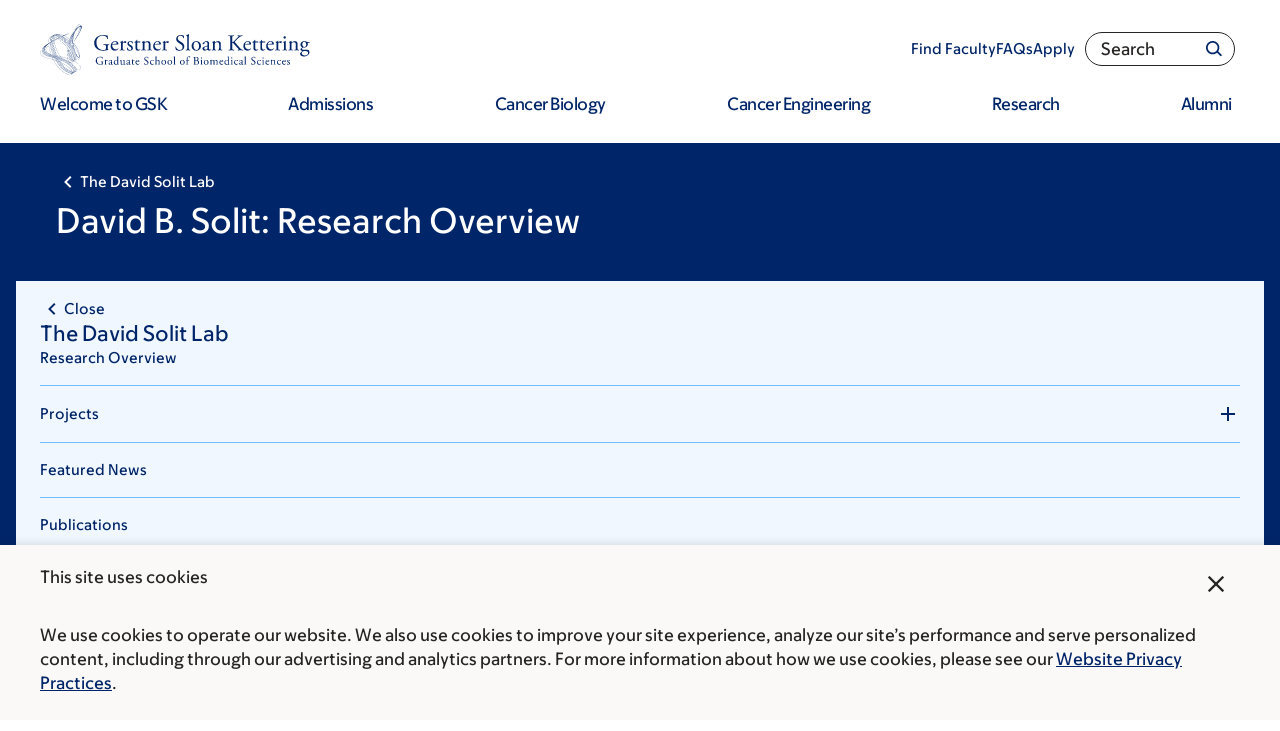

--- FILE ---
content_type: text/html; charset=UTF-8
request_url: https://www.sloankettering.edu/research-areas/labs/david-solit/overview
body_size: 41150
content:

<!DOCTYPE html>
<html lang="en" dir="ltr" prefix="og: https://ogp.me/ns#" class="no-js">
  <head>
    <meta charset="utf-8" />
<script type="text/javascript">(window.NREUM||(NREUM={})).init={ajax:{deny_list:["bam.nr-data.net"]},feature_flags:["soft_nav"]};(window.NREUM||(NREUM={})).loader_config={licenseKey:"NRJS-065615310a3f12eada6",applicationID:"552944382",browserID:"594324662"};;/*! For license information please see nr-loader-rum-1.308.0.min.js.LICENSE.txt */
(()=>{var e,t,r={163:(e,t,r)=>{"use strict";r.d(t,{j:()=>E});var n=r(384),i=r(1741);var a=r(2555);r(860).K7.genericEvents;const s="experimental.resources",o="register",c=e=>{if(!e||"string"!=typeof e)return!1;try{document.createDocumentFragment().querySelector(e)}catch{return!1}return!0};var d=r(2614),u=r(944),l=r(8122);const f="[data-nr-mask]",g=e=>(0,l.a)(e,(()=>{const e={feature_flags:[],experimental:{allow_registered_children:!1,resources:!1},mask_selector:"*",block_selector:"[data-nr-block]",mask_input_options:{color:!1,date:!1,"datetime-local":!1,email:!1,month:!1,number:!1,range:!1,search:!1,tel:!1,text:!1,time:!1,url:!1,week:!1,textarea:!1,select:!1,password:!0}};return{ajax:{deny_list:void 0,block_internal:!0,enabled:!0,autoStart:!0},api:{get allow_registered_children(){return e.feature_flags.includes(o)||e.experimental.allow_registered_children},set allow_registered_children(t){e.experimental.allow_registered_children=t},duplicate_registered_data:!1},browser_consent_mode:{enabled:!1},distributed_tracing:{enabled:void 0,exclude_newrelic_header:void 0,cors_use_newrelic_header:void 0,cors_use_tracecontext_headers:void 0,allowed_origins:void 0},get feature_flags(){return e.feature_flags},set feature_flags(t){e.feature_flags=t},generic_events:{enabled:!0,autoStart:!0},harvest:{interval:30},jserrors:{enabled:!0,autoStart:!0},logging:{enabled:!0,autoStart:!0},metrics:{enabled:!0,autoStart:!0},obfuscate:void 0,page_action:{enabled:!0},page_view_event:{enabled:!0,autoStart:!0},page_view_timing:{enabled:!0,autoStart:!0},performance:{capture_marks:!1,capture_measures:!1,capture_detail:!0,resources:{get enabled(){return e.feature_flags.includes(s)||e.experimental.resources},set enabled(t){e.experimental.resources=t},asset_types:[],first_party_domains:[],ignore_newrelic:!0}},privacy:{cookies_enabled:!0},proxy:{assets:void 0,beacon:void 0},session:{expiresMs:d.wk,inactiveMs:d.BB},session_replay:{autoStart:!0,enabled:!1,preload:!1,sampling_rate:10,error_sampling_rate:100,collect_fonts:!1,inline_images:!1,fix_stylesheets:!0,mask_all_inputs:!0,get mask_text_selector(){return e.mask_selector},set mask_text_selector(t){c(t)?e.mask_selector="".concat(t,",").concat(f):""===t||null===t?e.mask_selector=f:(0,u.R)(5,t)},get block_class(){return"nr-block"},get ignore_class(){return"nr-ignore"},get mask_text_class(){return"nr-mask"},get block_selector(){return e.block_selector},set block_selector(t){c(t)?e.block_selector+=",".concat(t):""!==t&&(0,u.R)(6,t)},get mask_input_options(){return e.mask_input_options},set mask_input_options(t){t&&"object"==typeof t?e.mask_input_options={...t,password:!0}:(0,u.R)(7,t)}},session_trace:{enabled:!0,autoStart:!0},soft_navigations:{enabled:!0,autoStart:!0},spa:{enabled:!0,autoStart:!0},ssl:void 0,user_actions:{enabled:!0,elementAttributes:["id","className","tagName","type"]}}})());var p=r(6154),m=r(9324);let h=0;const v={buildEnv:m.F3,distMethod:m.Xs,version:m.xv,originTime:p.WN},b={consented:!1},y={appMetadata:{},get consented(){return this.session?.state?.consent||b.consented},set consented(e){b.consented=e},customTransaction:void 0,denyList:void 0,disabled:!1,harvester:void 0,isolatedBacklog:!1,isRecording:!1,loaderType:void 0,maxBytes:3e4,obfuscator:void 0,onerror:void 0,ptid:void 0,releaseIds:{},session:void 0,timeKeeper:void 0,registeredEntities:[],jsAttributesMetadata:{bytes:0},get harvestCount(){return++h}},_=e=>{const t=(0,l.a)(e,y),r=Object.keys(v).reduce((e,t)=>(e[t]={value:v[t],writable:!1,configurable:!0,enumerable:!0},e),{});return Object.defineProperties(t,r)};var w=r(5701);const x=e=>{const t=e.startsWith("http");e+="/",r.p=t?e:"https://"+e};var R=r(7836),k=r(3241);const A={accountID:void 0,trustKey:void 0,agentID:void 0,licenseKey:void 0,applicationID:void 0,xpid:void 0},S=e=>(0,l.a)(e,A),T=new Set;function E(e,t={},r,s){let{init:o,info:c,loader_config:d,runtime:u={},exposed:l=!0}=t;if(!c){const e=(0,n.pV)();o=e.init,c=e.info,d=e.loader_config}e.init=g(o||{}),e.loader_config=S(d||{}),c.jsAttributes??={},p.bv&&(c.jsAttributes.isWorker=!0),e.info=(0,a.D)(c);const f=e.init,m=[c.beacon,c.errorBeacon];T.has(e.agentIdentifier)||(f.proxy.assets&&(x(f.proxy.assets),m.push(f.proxy.assets)),f.proxy.beacon&&m.push(f.proxy.beacon),e.beacons=[...m],function(e){const t=(0,n.pV)();Object.getOwnPropertyNames(i.W.prototype).forEach(r=>{const n=i.W.prototype[r];if("function"!=typeof n||"constructor"===n)return;let a=t[r];e[r]&&!1!==e.exposed&&"micro-agent"!==e.runtime?.loaderType&&(t[r]=(...t)=>{const n=e[r](...t);return a?a(...t):n})})}(e),(0,n.US)("activatedFeatures",w.B)),u.denyList=[...f.ajax.deny_list||[],...f.ajax.block_internal?m:[]],u.ptid=e.agentIdentifier,u.loaderType=r,e.runtime=_(u),T.has(e.agentIdentifier)||(e.ee=R.ee.get(e.agentIdentifier),e.exposed=l,(0,k.W)({agentIdentifier:e.agentIdentifier,drained:!!w.B?.[e.agentIdentifier],type:"lifecycle",name:"initialize",feature:void 0,data:e.config})),T.add(e.agentIdentifier)}},384:(e,t,r)=>{"use strict";r.d(t,{NT:()=>s,US:()=>u,Zm:()=>o,bQ:()=>d,dV:()=>c,pV:()=>l});var n=r(6154),i=r(1863),a=r(1910);const s={beacon:"bam.nr-data.net",errorBeacon:"bam.nr-data.net"};function o(){return n.gm.NREUM||(n.gm.NREUM={}),void 0===n.gm.newrelic&&(n.gm.newrelic=n.gm.NREUM),n.gm.NREUM}function c(){let e=o();return e.o||(e.o={ST:n.gm.setTimeout,SI:n.gm.setImmediate||n.gm.setInterval,CT:n.gm.clearTimeout,XHR:n.gm.XMLHttpRequest,REQ:n.gm.Request,EV:n.gm.Event,PR:n.gm.Promise,MO:n.gm.MutationObserver,FETCH:n.gm.fetch,WS:n.gm.WebSocket},(0,a.i)(...Object.values(e.o))),e}function d(e,t){let r=o();r.initializedAgents??={},t.initializedAt={ms:(0,i.t)(),date:new Date},r.initializedAgents[e]=t}function u(e,t){o()[e]=t}function l(){return function(){let e=o();const t=e.info||{};e.info={beacon:s.beacon,errorBeacon:s.errorBeacon,...t}}(),function(){let e=o();const t=e.init||{};e.init={...t}}(),c(),function(){let e=o();const t=e.loader_config||{};e.loader_config={...t}}(),o()}},782:(e,t,r)=>{"use strict";r.d(t,{T:()=>n});const n=r(860).K7.pageViewTiming},860:(e,t,r)=>{"use strict";r.d(t,{$J:()=>u,K7:()=>c,P3:()=>d,XX:()=>i,Yy:()=>o,df:()=>a,qY:()=>n,v4:()=>s});const n="events",i="jserrors",a="browser/blobs",s="rum",o="browser/logs",c={ajax:"ajax",genericEvents:"generic_events",jserrors:i,logging:"logging",metrics:"metrics",pageAction:"page_action",pageViewEvent:"page_view_event",pageViewTiming:"page_view_timing",sessionReplay:"session_replay",sessionTrace:"session_trace",softNav:"soft_navigations",spa:"spa"},d={[c.pageViewEvent]:1,[c.pageViewTiming]:2,[c.metrics]:3,[c.jserrors]:4,[c.spa]:5,[c.ajax]:6,[c.sessionTrace]:7,[c.softNav]:8,[c.sessionReplay]:9,[c.logging]:10,[c.genericEvents]:11},u={[c.pageViewEvent]:s,[c.pageViewTiming]:n,[c.ajax]:n,[c.spa]:n,[c.softNav]:n,[c.metrics]:i,[c.jserrors]:i,[c.sessionTrace]:a,[c.sessionReplay]:a,[c.logging]:o,[c.genericEvents]:"ins"}},944:(e,t,r)=>{"use strict";r.d(t,{R:()=>i});var n=r(3241);function i(e,t){"function"==typeof console.debug&&(console.debug("New Relic Warning: https://github.com/newrelic/newrelic-browser-agent/blob/main/docs/warning-codes.md#".concat(e),t),(0,n.W)({agentIdentifier:null,drained:null,type:"data",name:"warn",feature:"warn",data:{code:e,secondary:t}}))}},1687:(e,t,r)=>{"use strict";r.d(t,{Ak:()=>d,Ze:()=>f,x3:()=>u});var n=r(3241),i=r(7836),a=r(3606),s=r(860),o=r(2646);const c={};function d(e,t){const r={staged:!1,priority:s.P3[t]||0};l(e),c[e].get(t)||c[e].set(t,r)}function u(e,t){e&&c[e]&&(c[e].get(t)&&c[e].delete(t),p(e,t,!1),c[e].size&&g(e))}function l(e){if(!e)throw new Error("agentIdentifier required");c[e]||(c[e]=new Map)}function f(e="",t="feature",r=!1){if(l(e),!e||!c[e].get(t)||r)return p(e,t);c[e].get(t).staged=!0,g(e)}function g(e){const t=Array.from(c[e]);t.every(([e,t])=>t.staged)&&(t.sort((e,t)=>e[1].priority-t[1].priority),t.forEach(([t])=>{c[e].delete(t),p(e,t)}))}function p(e,t,r=!0){const s=e?i.ee.get(e):i.ee,c=a.i.handlers;if(!s.aborted&&s.backlog&&c){if((0,n.W)({agentIdentifier:e,type:"lifecycle",name:"drain",feature:t}),r){const e=s.backlog[t],r=c[t];if(r){for(let t=0;e&&t<e.length;++t)m(e[t],r);Object.entries(r).forEach(([e,t])=>{Object.values(t||{}).forEach(t=>{t[0]?.on&&t[0]?.context()instanceof o.y&&t[0].on(e,t[1])})})}}s.isolatedBacklog||delete c[t],s.backlog[t]=null,s.emit("drain-"+t,[])}}function m(e,t){var r=e[1];Object.values(t[r]||{}).forEach(t=>{var r=e[0];if(t[0]===r){var n=t[1],i=e[3],a=e[2];n.apply(i,a)}})}},1738:(e,t,r)=>{"use strict";r.d(t,{U:()=>g,Y:()=>f});var n=r(3241),i=r(9908),a=r(1863),s=r(944),o=r(5701),c=r(3969),d=r(8362),u=r(860),l=r(4261);function f(e,t,r,a){const f=a||r;!f||f[e]&&f[e]!==d.d.prototype[e]||(f[e]=function(){(0,i.p)(c.xV,["API/"+e+"/called"],void 0,u.K7.metrics,r.ee),(0,n.W)({agentIdentifier:r.agentIdentifier,drained:!!o.B?.[r.agentIdentifier],type:"data",name:"api",feature:l.Pl+e,data:{}});try{return t.apply(this,arguments)}catch(e){(0,s.R)(23,e)}})}function g(e,t,r,n,s){const o=e.info;null===r?delete o.jsAttributes[t]:o.jsAttributes[t]=r,(s||null===r)&&(0,i.p)(l.Pl+n,[(0,a.t)(),t,r],void 0,"session",e.ee)}},1741:(e,t,r)=>{"use strict";r.d(t,{W:()=>a});var n=r(944),i=r(4261);class a{#e(e,...t){if(this[e]!==a.prototype[e])return this[e](...t);(0,n.R)(35,e)}addPageAction(e,t){return this.#e(i.hG,e,t)}register(e){return this.#e(i.eY,e)}recordCustomEvent(e,t){return this.#e(i.fF,e,t)}setPageViewName(e,t){return this.#e(i.Fw,e,t)}setCustomAttribute(e,t,r){return this.#e(i.cD,e,t,r)}noticeError(e,t){return this.#e(i.o5,e,t)}setUserId(e,t=!1){return this.#e(i.Dl,e,t)}setApplicationVersion(e){return this.#e(i.nb,e)}setErrorHandler(e){return this.#e(i.bt,e)}addRelease(e,t){return this.#e(i.k6,e,t)}log(e,t){return this.#e(i.$9,e,t)}start(){return this.#e(i.d3)}finished(e){return this.#e(i.BL,e)}recordReplay(){return this.#e(i.CH)}pauseReplay(){return this.#e(i.Tb)}addToTrace(e){return this.#e(i.U2,e)}setCurrentRouteName(e){return this.#e(i.PA,e)}interaction(e){return this.#e(i.dT,e)}wrapLogger(e,t,r){return this.#e(i.Wb,e,t,r)}measure(e,t){return this.#e(i.V1,e,t)}consent(e){return this.#e(i.Pv,e)}}},1863:(e,t,r)=>{"use strict";function n(){return Math.floor(performance.now())}r.d(t,{t:()=>n})},1910:(e,t,r)=>{"use strict";r.d(t,{i:()=>a});var n=r(944);const i=new Map;function a(...e){return e.every(e=>{if(i.has(e))return i.get(e);const t="function"==typeof e?e.toString():"",r=t.includes("[native code]"),a=t.includes("nrWrapper");return r||a||(0,n.R)(64,e?.name||t),i.set(e,r),r})}},2555:(e,t,r)=>{"use strict";r.d(t,{D:()=>o,f:()=>s});var n=r(384),i=r(8122);const a={beacon:n.NT.beacon,errorBeacon:n.NT.errorBeacon,licenseKey:void 0,applicationID:void 0,sa:void 0,queueTime:void 0,applicationTime:void 0,ttGuid:void 0,user:void 0,account:void 0,product:void 0,extra:void 0,jsAttributes:{},userAttributes:void 0,atts:void 0,transactionName:void 0,tNamePlain:void 0};function s(e){try{return!!e.licenseKey&&!!e.errorBeacon&&!!e.applicationID}catch(e){return!1}}const o=e=>(0,i.a)(e,a)},2614:(e,t,r)=>{"use strict";r.d(t,{BB:()=>s,H3:()=>n,g:()=>d,iL:()=>c,tS:()=>o,uh:()=>i,wk:()=>a});const n="NRBA",i="SESSION",a=144e5,s=18e5,o={STARTED:"session-started",PAUSE:"session-pause",RESET:"session-reset",RESUME:"session-resume",UPDATE:"session-update"},c={SAME_TAB:"same-tab",CROSS_TAB:"cross-tab"},d={OFF:0,FULL:1,ERROR:2}},2646:(e,t,r)=>{"use strict";r.d(t,{y:()=>n});class n{constructor(e){this.contextId=e}}},2843:(e,t,r)=>{"use strict";r.d(t,{G:()=>a,u:()=>i});var n=r(3878);function i(e,t=!1,r,i){(0,n.DD)("visibilitychange",function(){if(t)return void("hidden"===document.visibilityState&&e());e(document.visibilityState)},r,i)}function a(e,t,r){(0,n.sp)("pagehide",e,t,r)}},3241:(e,t,r)=>{"use strict";r.d(t,{W:()=>a});var n=r(6154);const i="newrelic";function a(e={}){try{n.gm.dispatchEvent(new CustomEvent(i,{detail:e}))}catch(e){}}},3606:(e,t,r)=>{"use strict";r.d(t,{i:()=>a});var n=r(9908);a.on=s;var i=a.handlers={};function a(e,t,r,a){s(a||n.d,i,e,t,r)}function s(e,t,r,i,a){a||(a="feature"),e||(e=n.d);var s=t[a]=t[a]||{};(s[r]=s[r]||[]).push([e,i])}},3878:(e,t,r)=>{"use strict";function n(e,t){return{capture:e,passive:!1,signal:t}}function i(e,t,r=!1,i){window.addEventListener(e,t,n(r,i))}function a(e,t,r=!1,i){document.addEventListener(e,t,n(r,i))}r.d(t,{DD:()=>a,jT:()=>n,sp:()=>i})},3969:(e,t,r)=>{"use strict";r.d(t,{TZ:()=>n,XG:()=>o,rs:()=>i,xV:()=>s,z_:()=>a});const n=r(860).K7.metrics,i="sm",a="cm",s="storeSupportabilityMetrics",o="storeEventMetrics"},4234:(e,t,r)=>{"use strict";r.d(t,{W:()=>a});var n=r(7836),i=r(1687);class a{constructor(e,t){this.agentIdentifier=e,this.ee=n.ee.get(e),this.featureName=t,this.blocked=!1}deregisterDrain(){(0,i.x3)(this.agentIdentifier,this.featureName)}}},4261:(e,t,r)=>{"use strict";r.d(t,{$9:()=>d,BL:()=>o,CH:()=>g,Dl:()=>_,Fw:()=>y,PA:()=>h,Pl:()=>n,Pv:()=>k,Tb:()=>l,U2:()=>a,V1:()=>R,Wb:()=>x,bt:()=>b,cD:()=>v,d3:()=>w,dT:()=>c,eY:()=>p,fF:()=>f,hG:()=>i,k6:()=>s,nb:()=>m,o5:()=>u});const n="api-",i="addPageAction",a="addToTrace",s="addRelease",o="finished",c="interaction",d="log",u="noticeError",l="pauseReplay",f="recordCustomEvent",g="recordReplay",p="register",m="setApplicationVersion",h="setCurrentRouteName",v="setCustomAttribute",b="setErrorHandler",y="setPageViewName",_="setUserId",w="start",x="wrapLogger",R="measure",k="consent"},5289:(e,t,r)=>{"use strict";r.d(t,{GG:()=>s,Qr:()=>c,sB:()=>o});var n=r(3878),i=r(6389);function a(){return"undefined"==typeof document||"complete"===document.readyState}function s(e,t){if(a())return e();const r=(0,i.J)(e),s=setInterval(()=>{a()&&(clearInterval(s),r())},500);(0,n.sp)("load",r,t)}function o(e){if(a())return e();(0,n.DD)("DOMContentLoaded",e)}function c(e){if(a())return e();(0,n.sp)("popstate",e)}},5607:(e,t,r)=>{"use strict";r.d(t,{W:()=>n});const n=(0,r(9566).bz)()},5701:(e,t,r)=>{"use strict";r.d(t,{B:()=>a,t:()=>s});var n=r(3241);const i=new Set,a={};function s(e,t){const r=t.agentIdentifier;a[r]??={},e&&"object"==typeof e&&(i.has(r)||(t.ee.emit("rumresp",[e]),a[r]=e,i.add(r),(0,n.W)({agentIdentifier:r,loaded:!0,drained:!0,type:"lifecycle",name:"load",feature:void 0,data:e})))}},6154:(e,t,r)=>{"use strict";r.d(t,{OF:()=>c,RI:()=>i,WN:()=>u,bv:()=>a,eN:()=>l,gm:()=>s,mw:()=>o,sb:()=>d});var n=r(1863);const i="undefined"!=typeof window&&!!window.document,a="undefined"!=typeof WorkerGlobalScope&&("undefined"!=typeof self&&self instanceof WorkerGlobalScope&&self.navigator instanceof WorkerNavigator||"undefined"!=typeof globalThis&&globalThis instanceof WorkerGlobalScope&&globalThis.navigator instanceof WorkerNavigator),s=i?window:"undefined"!=typeof WorkerGlobalScope&&("undefined"!=typeof self&&self instanceof WorkerGlobalScope&&self||"undefined"!=typeof globalThis&&globalThis instanceof WorkerGlobalScope&&globalThis),o=Boolean("hidden"===s?.document?.visibilityState),c=/iPad|iPhone|iPod/.test(s.navigator?.userAgent),d=c&&"undefined"==typeof SharedWorker,u=((()=>{const e=s.navigator?.userAgent?.match(/Firefox[/\s](\d+\.\d+)/);Array.isArray(e)&&e.length>=2&&e[1]})(),Date.now()-(0,n.t)()),l=()=>"undefined"!=typeof PerformanceNavigationTiming&&s?.performance?.getEntriesByType("navigation")?.[0]?.responseStart},6389:(e,t,r)=>{"use strict";function n(e,t=500,r={}){const n=r?.leading||!1;let i;return(...r)=>{n&&void 0===i&&(e.apply(this,r),i=setTimeout(()=>{i=clearTimeout(i)},t)),n||(clearTimeout(i),i=setTimeout(()=>{e.apply(this,r)},t))}}function i(e){let t=!1;return(...r)=>{t||(t=!0,e.apply(this,r))}}r.d(t,{J:()=>i,s:()=>n})},6630:(e,t,r)=>{"use strict";r.d(t,{T:()=>n});const n=r(860).K7.pageViewEvent},7699:(e,t,r)=>{"use strict";r.d(t,{It:()=>a,KC:()=>o,No:()=>i,qh:()=>s});var n=r(860);const i=16e3,a=1e6,s="SESSION_ERROR",o={[n.K7.logging]:!0,[n.K7.genericEvents]:!1,[n.K7.jserrors]:!1,[n.K7.ajax]:!1}},7836:(e,t,r)=>{"use strict";r.d(t,{P:()=>o,ee:()=>c});var n=r(384),i=r(8990),a=r(2646),s=r(5607);const o="nr@context:".concat(s.W),c=function e(t,r){var n={},s={},u={},l=!1;try{l=16===r.length&&d.initializedAgents?.[r]?.runtime.isolatedBacklog}catch(e){}var f={on:p,addEventListener:p,removeEventListener:function(e,t){var r=n[e];if(!r)return;for(var i=0;i<r.length;i++)r[i]===t&&r.splice(i,1)},emit:function(e,r,n,i,a){!1!==a&&(a=!0);if(c.aborted&&!i)return;t&&a&&t.emit(e,r,n);var o=g(n);m(e).forEach(e=>{e.apply(o,r)});var d=v()[s[e]];d&&d.push([f,e,r,o]);return o},get:h,listeners:m,context:g,buffer:function(e,t){const r=v();if(t=t||"feature",f.aborted)return;Object.entries(e||{}).forEach(([e,n])=>{s[n]=t,t in r||(r[t]=[])})},abort:function(){f._aborted=!0,Object.keys(f.backlog).forEach(e=>{delete f.backlog[e]})},isBuffering:function(e){return!!v()[s[e]]},debugId:r,backlog:l?{}:t&&"object"==typeof t.backlog?t.backlog:{},isolatedBacklog:l};return Object.defineProperty(f,"aborted",{get:()=>{let e=f._aborted||!1;return e||(t&&(e=t.aborted),e)}}),f;function g(e){return e&&e instanceof a.y?e:e?(0,i.I)(e,o,()=>new a.y(o)):new a.y(o)}function p(e,t){n[e]=m(e).concat(t)}function m(e){return n[e]||[]}function h(t){return u[t]=u[t]||e(f,t)}function v(){return f.backlog}}(void 0,"globalEE"),d=(0,n.Zm)();d.ee||(d.ee=c)},8122:(e,t,r)=>{"use strict";r.d(t,{a:()=>i});var n=r(944);function i(e,t){try{if(!e||"object"!=typeof e)return(0,n.R)(3);if(!t||"object"!=typeof t)return(0,n.R)(4);const r=Object.create(Object.getPrototypeOf(t),Object.getOwnPropertyDescriptors(t)),a=0===Object.keys(r).length?e:r;for(let s in a)if(void 0!==e[s])try{if(null===e[s]){r[s]=null;continue}Array.isArray(e[s])&&Array.isArray(t[s])?r[s]=Array.from(new Set([...e[s],...t[s]])):"object"==typeof e[s]&&"object"==typeof t[s]?r[s]=i(e[s],t[s]):r[s]=e[s]}catch(e){r[s]||(0,n.R)(1,e)}return r}catch(e){(0,n.R)(2,e)}}},8362:(e,t,r)=>{"use strict";r.d(t,{d:()=>a});var n=r(9566),i=r(1741);class a extends i.W{agentIdentifier=(0,n.LA)(16)}},8374:(e,t,r)=>{r.nc=(()=>{try{return document?.currentScript?.nonce}catch(e){}return""})()},8990:(e,t,r)=>{"use strict";r.d(t,{I:()=>i});var n=Object.prototype.hasOwnProperty;function i(e,t,r){if(n.call(e,t))return e[t];var i=r();if(Object.defineProperty&&Object.keys)try{return Object.defineProperty(e,t,{value:i,writable:!0,enumerable:!1}),i}catch(e){}return e[t]=i,i}},9324:(e,t,r)=>{"use strict";r.d(t,{F3:()=>i,Xs:()=>a,xv:()=>n});const n="1.308.0",i="PROD",a="CDN"},9566:(e,t,r)=>{"use strict";r.d(t,{LA:()=>o,bz:()=>s});var n=r(6154);const i="xxxxxxxx-xxxx-4xxx-yxxx-xxxxxxxxxxxx";function a(e,t){return e?15&e[t]:16*Math.random()|0}function s(){const e=n.gm?.crypto||n.gm?.msCrypto;let t,r=0;return e&&e.getRandomValues&&(t=e.getRandomValues(new Uint8Array(30))),i.split("").map(e=>"x"===e?a(t,r++).toString(16):"y"===e?(3&a()|8).toString(16):e).join("")}function o(e){const t=n.gm?.crypto||n.gm?.msCrypto;let r,i=0;t&&t.getRandomValues&&(r=t.getRandomValues(new Uint8Array(e)));const s=[];for(var o=0;o<e;o++)s.push(a(r,i++).toString(16));return s.join("")}},9908:(e,t,r)=>{"use strict";r.d(t,{d:()=>n,p:()=>i});var n=r(7836).ee.get("handle");function i(e,t,r,i,a){a?(a.buffer([e],i),a.emit(e,t,r)):(n.buffer([e],i),n.emit(e,t,r))}}},n={};function i(e){var t=n[e];if(void 0!==t)return t.exports;var a=n[e]={exports:{}};return r[e](a,a.exports,i),a.exports}i.m=r,i.d=(e,t)=>{for(var r in t)i.o(t,r)&&!i.o(e,r)&&Object.defineProperty(e,r,{enumerable:!0,get:t[r]})},i.f={},i.e=e=>Promise.all(Object.keys(i.f).reduce((t,r)=>(i.f[r](e,t),t),[])),i.u=e=>"nr-rum-1.308.0.min.js",i.o=(e,t)=>Object.prototype.hasOwnProperty.call(e,t),e={},t="NRBA-1.308.0.PROD:",i.l=(r,n,a,s)=>{if(e[r])e[r].push(n);else{var o,c;if(void 0!==a)for(var d=document.getElementsByTagName("script"),u=0;u<d.length;u++){var l=d[u];if(l.getAttribute("src")==r||l.getAttribute("data-webpack")==t+a){o=l;break}}if(!o){c=!0;var f={296:"sha512-+MIMDsOcckGXa1EdWHqFNv7P+JUkd5kQwCBr3KE6uCvnsBNUrdSt4a/3/L4j4TxtnaMNjHpza2/erNQbpacJQA=="};(o=document.createElement("script")).charset="utf-8",i.nc&&o.setAttribute("nonce",i.nc),o.setAttribute("data-webpack",t+a),o.src=r,0!==o.src.indexOf(window.location.origin+"/")&&(o.crossOrigin="anonymous"),f[s]&&(o.integrity=f[s])}e[r]=[n];var g=(t,n)=>{o.onerror=o.onload=null,clearTimeout(p);var i=e[r];if(delete e[r],o.parentNode&&o.parentNode.removeChild(o),i&&i.forEach(e=>e(n)),t)return t(n)},p=setTimeout(g.bind(null,void 0,{type:"timeout",target:o}),12e4);o.onerror=g.bind(null,o.onerror),o.onload=g.bind(null,o.onload),c&&document.head.appendChild(o)}},i.r=e=>{"undefined"!=typeof Symbol&&Symbol.toStringTag&&Object.defineProperty(e,Symbol.toStringTag,{value:"Module"}),Object.defineProperty(e,"__esModule",{value:!0})},i.p="https://js-agent.newrelic.com/",(()=>{var e={374:0,840:0};i.f.j=(t,r)=>{var n=i.o(e,t)?e[t]:void 0;if(0!==n)if(n)r.push(n[2]);else{var a=new Promise((r,i)=>n=e[t]=[r,i]);r.push(n[2]=a);var s=i.p+i.u(t),o=new Error;i.l(s,r=>{if(i.o(e,t)&&(0!==(n=e[t])&&(e[t]=void 0),n)){var a=r&&("load"===r.type?"missing":r.type),s=r&&r.target&&r.target.src;o.message="Loading chunk "+t+" failed: ("+a+": "+s+")",o.name="ChunkLoadError",o.type=a,o.request=s,n[1](o)}},"chunk-"+t,t)}};var t=(t,r)=>{var n,a,[s,o,c]=r,d=0;if(s.some(t=>0!==e[t])){for(n in o)i.o(o,n)&&(i.m[n]=o[n]);if(c)c(i)}for(t&&t(r);d<s.length;d++)a=s[d],i.o(e,a)&&e[a]&&e[a][0](),e[a]=0},r=self["webpackChunk:NRBA-1.308.0.PROD"]=self["webpackChunk:NRBA-1.308.0.PROD"]||[];r.forEach(t.bind(null,0)),r.push=t.bind(null,r.push.bind(r))})(),(()=>{"use strict";i(8374);var e=i(8362),t=i(860);const r=Object.values(t.K7);var n=i(163);var a=i(9908),s=i(1863),o=i(4261),c=i(1738);var d=i(1687),u=i(4234),l=i(5289),f=i(6154),g=i(944),p=i(384);const m=e=>f.RI&&!0===e?.privacy.cookies_enabled;function h(e){return!!(0,p.dV)().o.MO&&m(e)&&!0===e?.session_trace.enabled}var v=i(6389),b=i(7699);class y extends u.W{constructor(e,t){super(e.agentIdentifier,t),this.agentRef=e,this.abortHandler=void 0,this.featAggregate=void 0,this.loadedSuccessfully=void 0,this.onAggregateImported=new Promise(e=>{this.loadedSuccessfully=e}),this.deferred=Promise.resolve(),!1===e.init[this.featureName].autoStart?this.deferred=new Promise((t,r)=>{this.ee.on("manual-start-all",(0,v.J)(()=>{(0,d.Ak)(e.agentIdentifier,this.featureName),t()}))}):(0,d.Ak)(e.agentIdentifier,t)}importAggregator(e,t,r={}){if(this.featAggregate)return;const n=async()=>{let n;await this.deferred;try{if(m(e.init)){const{setupAgentSession:t}=await i.e(296).then(i.bind(i,3305));n=t(e)}}catch(e){(0,g.R)(20,e),this.ee.emit("internal-error",[e]),(0,a.p)(b.qh,[e],void 0,this.featureName,this.ee)}try{if(!this.#t(this.featureName,n,e.init))return(0,d.Ze)(this.agentIdentifier,this.featureName),void this.loadedSuccessfully(!1);const{Aggregate:i}=await t();this.featAggregate=new i(e,r),e.runtime.harvester.initializedAggregates.push(this.featAggregate),this.loadedSuccessfully(!0)}catch(e){(0,g.R)(34,e),this.abortHandler?.(),(0,d.Ze)(this.agentIdentifier,this.featureName,!0),this.loadedSuccessfully(!1),this.ee&&this.ee.abort()}};f.RI?(0,l.GG)(()=>n(),!0):n()}#t(e,r,n){if(this.blocked)return!1;switch(e){case t.K7.sessionReplay:return h(n)&&!!r;case t.K7.sessionTrace:return!!r;default:return!0}}}var _=i(6630),w=i(2614),x=i(3241);class R extends y{static featureName=_.T;constructor(e){var t;super(e,_.T),this.setupInspectionEvents(e.agentIdentifier),t=e,(0,c.Y)(o.Fw,function(e,r){"string"==typeof e&&("/"!==e.charAt(0)&&(e="/"+e),t.runtime.customTransaction=(r||"http://custom.transaction")+e,(0,a.p)(o.Pl+o.Fw,[(0,s.t)()],void 0,void 0,t.ee))},t),this.importAggregator(e,()=>i.e(296).then(i.bind(i,3943)))}setupInspectionEvents(e){const t=(t,r)=>{t&&(0,x.W)({agentIdentifier:e,timeStamp:t.timeStamp,loaded:"complete"===t.target.readyState,type:"window",name:r,data:t.target.location+""})};(0,l.sB)(e=>{t(e,"DOMContentLoaded")}),(0,l.GG)(e=>{t(e,"load")}),(0,l.Qr)(e=>{t(e,"navigate")}),this.ee.on(w.tS.UPDATE,(t,r)=>{(0,x.W)({agentIdentifier:e,type:"lifecycle",name:"session",data:r})})}}class k extends e.d{constructor(e){var t;(super(),f.gm)?(this.features={},(0,p.bQ)(this.agentIdentifier,this),this.desiredFeatures=new Set(e.features||[]),this.desiredFeatures.add(R),(0,n.j)(this,e,e.loaderType||"agent"),t=this,(0,c.Y)(o.cD,function(e,r,n=!1){if("string"==typeof e){if(["string","number","boolean"].includes(typeof r)||null===r)return(0,c.U)(t,e,r,o.cD,n);(0,g.R)(40,typeof r)}else(0,g.R)(39,typeof e)},t),function(e){(0,c.Y)(o.Dl,function(t,r=!1){if("string"!=typeof t&&null!==t)return void(0,g.R)(41,typeof t);const n=e.info.jsAttributes["enduser.id"];r&&null!=n&&n!==t?(0,a.p)(o.Pl+"setUserIdAndResetSession",[t],void 0,"session",e.ee):(0,c.U)(e,"enduser.id",t,o.Dl,!0)},e)}(this),function(e){(0,c.Y)(o.nb,function(t){if("string"==typeof t||null===t)return(0,c.U)(e,"application.version",t,o.nb,!1);(0,g.R)(42,typeof t)},e)}(this),function(e){(0,c.Y)(o.d3,function(){e.ee.emit("manual-start-all")},e)}(this),function(e){(0,c.Y)(o.Pv,function(t=!0){if("boolean"==typeof t){if((0,a.p)(o.Pl+o.Pv,[t],void 0,"session",e.ee),e.runtime.consented=t,t){const t=e.features.page_view_event;t.onAggregateImported.then(e=>{const r=t.featAggregate;e&&!r.sentRum&&r.sendRum()})}}else(0,g.R)(65,typeof t)},e)}(this),this.run()):(0,g.R)(21)}get config(){return{info:this.info,init:this.init,loader_config:this.loader_config,runtime:this.runtime}}get api(){return this}run(){try{const e=function(e){const t={};return r.forEach(r=>{t[r]=!!e[r]?.enabled}),t}(this.init),n=[...this.desiredFeatures];n.sort((e,r)=>t.P3[e.featureName]-t.P3[r.featureName]),n.forEach(r=>{if(!e[r.featureName]&&r.featureName!==t.K7.pageViewEvent)return;if(r.featureName===t.K7.spa)return void(0,g.R)(67);const n=function(e){switch(e){case t.K7.ajax:return[t.K7.jserrors];case t.K7.sessionTrace:return[t.K7.ajax,t.K7.pageViewEvent];case t.K7.sessionReplay:return[t.K7.sessionTrace];case t.K7.pageViewTiming:return[t.K7.pageViewEvent];default:return[]}}(r.featureName).filter(e=>!(e in this.features));n.length>0&&(0,g.R)(36,{targetFeature:r.featureName,missingDependencies:n}),this.features[r.featureName]=new r(this)})}catch(e){(0,g.R)(22,e);for(const e in this.features)this.features[e].abortHandler?.();const t=(0,p.Zm)();delete t.initializedAgents[this.agentIdentifier]?.features,delete this.sharedAggregator;return t.ee.get(this.agentIdentifier).abort(),!1}}}var A=i(2843),S=i(782);class T extends y{static featureName=S.T;constructor(e){super(e,S.T),f.RI&&((0,A.u)(()=>(0,a.p)("docHidden",[(0,s.t)()],void 0,S.T,this.ee),!0),(0,A.G)(()=>(0,a.p)("winPagehide",[(0,s.t)()],void 0,S.T,this.ee)),this.importAggregator(e,()=>i.e(296).then(i.bind(i,2117))))}}var E=i(3969);class I extends y{static featureName=E.TZ;constructor(e){super(e,E.TZ),f.RI&&document.addEventListener("securitypolicyviolation",e=>{(0,a.p)(E.xV,["Generic/CSPViolation/Detected"],void 0,this.featureName,this.ee)}),this.importAggregator(e,()=>i.e(296).then(i.bind(i,9623)))}}new k({features:[R,T,I],loaderType:"lite"})})()})();</script>
<noscript><style>form.antibot * :not(.antibot-message) { display: none !important; }</style>
</noscript><meta name="description" content="View the David Solit Lab page for David B. Solit: Research Overview." />
<link rel="canonical" href="https://www.mskcc.org/research-areas/labs/david-solit/overview" />
<meta name="robots" content="noodp, noydir" />
<meta name="rights" content="© 2026 Gerstner Sloan Kettering Graduate School of Biomedical Sciences" />
<meta property="og:site_name" content="Gerstner Sloan Kettering Graduate School of Biomedical Sciences" />
<meta property="og:type" content="article" />
<meta property="og:url" content="https://www.mskcc.org/research-areas/labs/david-solit/overview" />
<meta property="og:title" content="David B. Solit: Research Overview" />
<meta property="og:description" content="Physician-scientist David Solit studies human oncology and pathogenesis, genomics, oncogenes and tumor suppressors, cancer therapeutics, and clinical trials." />
<meta property="fb:pages" content="179528228122" />
<meta name="twitter:card" content="summary_large_image" />
<meta name="twitter:description" content="Physician-scientist David Solit studies human oncology and pathogenesis, genomics, oncogenes and tumor suppressors, cancer therapeutics, and clinical trials." />
<meta name="twitter:site" content="@sloan_kettering" />
<meta name="twitter:title" content="David B. Solit: Research Overview" />
<meta name="msk_title" content="David B. Solit: Research Overview | Gerstner Sloan Kettering Graduate School of Biomedical Sciences" />
<script type="application/ld+json">{
    "@graph": [
        {
            "@context": "http:\/\/schema.org",
            "@type": "BreadcrumbList",
            "itemListElement": [
                {
                    "@type": "ListItem",
                    "position": 1,
                    "item": {
                        "@id": "https:\/\/www.sloankettering.edu\/research-scientists",
                        "name": "For Research Scientists"
                    }
                },
                {
                    "@type": "ListItem",
                    "position": 2,
                    "item": {
                        "@id": "https:\/\/www.sloankettering.edu\/research-programs",
                        "name": "Research Programs"
                    }
                },
                {
                    "@type": "ListItem",
                    "position": 3,
                    "item": {
                        "@id": "https:\/\/www.sloankettering.edu\/research-programs\/memorial-hospital-research",
                        "name": "Memorial Hospital Research"
                    }
                },
                {
                    "@type": "ListItem",
                    "position": 4,
                    "item": {
                        "@id": "https:\/\/www.sloankettering.edu\/research-programs\/human-oncology-pathogenesis",
                        "name": "Human Oncology \u0026 Pathogenesis Program"
                    }
                },
                {
                    "@type": "ListItem",
                    "position": 5,
                    "item": {
                        "@id": "https:\/\/www.sloankettering.edu\/research-areas\/labs\/david-solit",
                        "name": "The David Solit Lab"
                    }
                }
            ]
        }
    ]
}</script>
<meta name="msk:template_name" content="left_rail" />
<meta name="msk:section_name" content="gerstner" />
<meta name="Generator" content="Drupal 10 (https://www.drupal.org)" />
<meta name="MobileOptimized" content="width" />
<meta name="HandheldFriendly" content="true" />
<meta name="viewport" content="width=device-width, initial-scale=1.0" />
<meta http-equiv="X-UA-Compatible" content="IE=edge" />
<meta name="msapplication-TileColor" content="#ffffff" />
<meta name="msapplication-TileImage" content="images/fav-icons/gsk/gsk_favicon_144.png" />
<link rel="preconnect" href="//cdn.dynamicyield.com" />
<link rel="preconnect" href="//st.dynamicyield.com" />
<link rel="preconnect" href="//rcom.dynamicyield.com" />
<link rel="dns-prefetch" href="//cdn.dynamicyield.com" />
<link rel="dns-prefetch" href="//st.dynamicyield.com" />
<link rel="dns-prefetch" href="//rcom.dynamicyield.com" />
<link rel="icon" href="/themes/mskcc/images/fav-icons/gsk/gsk_favicon.ico" />
<link rel="apple-touch-icon-precomposed" href="/themes/mskcc/images/fav-icons/gsk/gsk_favicon_144.png" />
<script>(function(w,d,s,l,i){w[l]=w[l]||[];w[l].push({'gtm.start':
new Date().getTime(),event:'gtm.js'});var f=d.getElementsByTagName(s)[0],
j=d.createElement(s),dl=l!='dataLayer'?'&amp;l='+l:'';j.async=true;j.src=
'//www.googletagmanager.com/gtm.js?id='+i+dl;f.parentNode.insertBefore(j,f);
})(window,document,'script','dataLayer','GTM-WPQB49');
(function(w,d,s,l,i){w[l]=w[l]||[];w[l].push({'gtm.start':
new Date().getTime(),event:'gtm.js'});var f=d.getElementsByTagName(s)[0],
j=d.createElement(s),dl=l!='dataLayer'?'&amp;l='+l:'';j.async=true;j.src=
'https://www.googletagmanager.com/gtm.js?id='+i+dl;f.parentNode.insertBefore(j,f);
})(window,document,'script','dataLayer','GTM-TLXCGKK');
</script>

    <title>David B. Solit: Research Overview | Gerstner Sloan Kettering Graduate School of Biomedical Sciences</title>
    <link rel="stylesheet" media="all" href="/sites/default/files/css/css_yPgAw8RlGnC7ikhCraIQWqdQah1yfBj94ISyk8hOQdA.css?delta=0&amp;language=en&amp;theme=mskcc&amp;include=[base64]" />
<link rel="stylesheet" media="print" href="https://static.cloud.coveo.com/searchui/v2.10090/css/CoveoFullSearch.min.css" onload="this.media=&#039;all&#039;" />
<link rel="stylesheet" media="all" href="/sites/default/files/css/css_CkbaMh6X_k7BvEnfhNBJ05O4W1MXpFJhU_UA5la-bQA.css?delta=2&amp;language=en&amp;theme=mskcc&amp;include=[base64]" />
<link rel="stylesheet" media="all" href="/sites/default/files/css/css_lD4EdfSvpEK-FZucy3SdEpJ99gwbWpx84K12KuJ1Y8I.css?delta=3&amp;language=en&amp;theme=mskcc&amp;include=[base64]" />

    <script type="application/json" data-drupal-selector="drupal-settings-json">{"path":{"baseUrl":"\/","pathPrefix":"","currentPath":"node\/193195","currentPathIsAdmin":false,"isFront":false,"currentLanguage":"en","isGerstner":true,"subsiteName":"gsk"},"pluralDelimiter":"\u0003","suppressDeprecationErrors":true,"ajaxPageState":{"libraries":"[base64]","theme":"mskcc","theme_token":null},"ajaxTrustedUrl":[],"clientside_validation_jquery":{"validate_all_ajax_forms":2,"force_validate_on_blur":false,"messages":{"required":"This field is required.","remote":"Please fix this field.","email":"Please enter a valid email address.","url":"Please enter a valid URL.","date":"Please enter a valid date.","dateISO":"Please enter a valid date (ISO).","number":"Please enter a valid number.","digits":"Please enter only digits.","equalTo":"Please enter the same value again.","maxlength":"Please enter no more than {0} characters.","minlength":"Please enter at least {0} characters.","rangelength":"Please enter a value between {0} and {1} characters long.","range":"Please enter a value between {0} and {1}.","max":"Please enter a value less than or equal to {0}.","min":"Please enter a value greater than or equal to {0}.","step":"Please enter a multiple of {0}."}},"dynamicYield":{"context":{"type":"PRODUCT","lng":"en","data":["0de24b91-3f34-4618-8d54-351f0ff483c4"]}},"user":{"uid":0,"name":"","label":"Anonymous","permissionsHash":"a521182bb8526e24695adefeba5c67e70025dd709c7a356866dd4d8cda7de895"},"msk":{"environment":{"name":"mskcc.prod","domain":"www.mskcc.org","isDev":false,"isLocal":false,"hostname":"drupal-699fb8fbcf-ltqjl","isDr":false}},"msk_search_coveo":{"type":"coveo"},"msk_search_coveo_field":{"organization_id":"memorialsloanketteringcancercenterproductionwyms8po8","framework_version":"v2.10090","results_url":"\/search","pipeline":"Marketing_pp%20%20%28production%20configuration%29","api_key":"eyJhbGciOiJIUzI1NiJ9.[base64].QaV-9ZVAqdAvjIJBBJF0dcu59UdE4nVB7eS1v_OTA4s","search_endpoint":"https:\/\/memorialsloanketteringcancercenterproductionwyms8po8.orghipaa.coveo.com","analytics_endpoint":"https:\/\/memorialsloanketteringcancercenterproductionwyms8po8.analytics.orghipaa.coveo.com\/rest\/ua","documentType":"WebPage","documentId":"https:\/\/www.mskcc.org\/search_api_coveo\/msk_coveo_mskcc\/entity:node\/193195:en"},"toc_filter":{"smooth_scroll":false,"smooth_scroll_duration":""}}</script>
<script src="/sites/default/files/js/js_YBoBCZQg1p0qn30XhuAXwkcJBa8tapJ1ujY8WWh3R3I.js?scope=header&amp;delta=0&amp;language=en&amp;theme=mskcc&amp;include=[base64]"></script>
<script src="/modules/custom/msk_analytics/js/msk_analytics_heap_install.js?t8wxlu"></script>
<script src="/modules/custom/msk_dynamic_yield/js/msk-dynamic-yield-consent.js?t8wxlu"></script>
<script src="/sites/default/files/js/js_MOSt9BxcgjfWr_K2b8fJxz8RDlfJxoHis6c62UO1MYc.js?scope=header&amp;delta=3&amp;language=en&amp;theme=mskcc&amp;include=[base64]"></script>
<script src="/modules/contrib/dynamic_yield/js/dynamic-yield-page-context.js?t8wxlu"></script>
<script src="//cdn.dynamicyield.com/api/8791163/api_dynamic.js"></script>
<script src="//cdn.dynamicyield.com/api/8791163/api_static.js"></script>
<script src="https://static.cloud.coveo.com/coveo.analytics.js/2/coveoua.js"></script>
<script src="/sites/default/files/js/js_yvKr68u4EeNPXFVI1r8ZhrCZjFDf7T8U2tT4928RYBE.js?scope=header&amp;delta=8&amp;language=en&amp;theme=mskcc&amp;include=[base64]"></script>
<script src="//cscript-cdn-use.cassiecloud.com/loader.js"></script>
<script src="/sites/default/files/js/js_fgU-Mb5nSXr-8jQlywchu8eC2bbbqj_01f09vzIsQ1k.js?scope=header&amp;delta=10&amp;language=en&amp;theme=mskcc&amp;include=[base64]"></script>

  </head>
  <body class="node--subtype-overview msk-markup-is-gsk gsk-l template_left_rail not-disaster-recovery node--type-overview msk-site-wrapper flag-msk-spanish-subsite">
    <div class="main-overlay"></div>
    <div class="layout__body-inner msk-site-wrapper__content">
    <a href="#main-content" class="visually-hidden focusable skip-link">
      Skip to main content
    </a>
    
<noscript><iframe src="//www.googletagmanager.com/ns.html?id=GTM-WPQB49" height="0" width="0"></iframe></noscript>


<noscript><iframe src="https://www.googletagmanager.com/ns.html?id=GTM-TLXCGKK" height="0" width="0"></iframe></noscript>


      <div class="dialog-off-canvas-main-canvas" data-off-canvas-main-canvas>
    <div class="layout-container">
    
  <header class="layout__site-header">
    <div class="msk-site-wrapper__content">
                    <div class="region region-header">
      
  



<nav id="msk-site-navigation" lang="en" class="msk-site-navigation msk-site-navigation--has-search msk-site-navigation--adaptive-utility-links" data-menu-opened="none" data-menu-type-opened="none" aria-label="Main Navigation">
  <div class="msk-site-navigation__masthead">
    <a class="msk-site-navigation__logo" href="/gerstner">
      <svg role="img" viewBox="0 0 483 91" xmlns="http://www.w3.org/2000/svg"><title>Gerstner Sloan Kettering Graduate School of Biomedical Sciences</title><g  fill-rule="evenodd"><path d="M74.498 3.694c-.394-.798-1.449-.757-2.647-.335-.033-1.861-.678-2.415-1.24-2.529-2.066-.419-6.383 4.317-9.35 11.8-.26.325-.528.668-.81 1.044a59.264 59.264 0 0 0-7.866 13.437 80.766 80.766 0 0 0-6.4-4.791 27.856 27.856 0 0 0-2.649-1.626 186.48 186.48 0 0 1 6.639-2.991c.534-.201.836-.309.848-.315l-.012-.035c.063-.028.108-.045.112-.047l-.134-.327-.422.175c-.459.167-3.546 1.295-7.891 3.095-5.244-2.598-10.026-2.864-11.905-2.285-1.273-.12-2.413.045-3.404.519-.232.11-.451.245-.664.386-.148.055-.298.106-.44.176-.224.11-.44.236-.645.376-.134.053-.274.101-.404.164l-.014.008c-.343.089-.677.21-.997.363a5.4 5.4 0 0 0-.434.242c-.32.089-.63.205-.93.349a5.419 5.419 0 0 0-.98.631c-.023.01-.047.018-.071.029-.633.323-1.2.763-1.669 1.297-.273.085-.54.19-.798.315-2.969 1.455-4.455 5.457-4.299 11.573l.153-.004c-.459.308-.913.617-1.354.926C4.479 41.523.042 46.948.647 51.484c.589 4.412 6.028 7.916 16.166 10.42l6.708 1.83c.104.196.199.37.27.5l.065.12c3.203 6.173 8.563 14.687 15.908 20.176 8.502 6.355 14.199 7.085 16.692 5.649.832-.479 1.354-1.228 1.547-2.162.256-.091.499-.191.708-.317.097-.058.167-.138.254-.203.236-.087.459-.183.654-.3.059-.035.11-.078.167-.118a4.172 4.172 0 0 0 1.076-.411 4.128 4.128 0 0 0 1.13-.448c.065-.037.118-.085.179-.126.296-.097.572-.211.808-.352.083-.049.154-.109.231-.165.305-.097.587-.213.828-.356 1.24-.742 1.782-2.098 1.532-3.82 3.541.928 6.2.155 6.949-2.049 1.181-3.467-2.788-9.284-12.455-13.264.026-.021.047-.056.073-.08.398.026.757-.137 1.063-.459.384.004.729-.165 1.027-.477.456.035.861-.18 1.192-.592l-.002.052c.653.039 1.205-.42 1.556-1.294.262-.654.418-1.51.457-2.528.716 1.03 2.235 2.319 3.436 2.06.98-.211 1.516-1.365 1.591-3.434v-.039c.042-.065.089-.121.124-.195.745-1.51.629-5.063-1.088-9.738-1.516-4.28-4.37-9.44-8.981-14.582-.434-.498-.875-.99-1.323-1.477a45.51 45.51 0 0 1-.118-3.199c0-3.984.548-7.57 1.449-10.649l-.002-.002c1.068-4.788 6.371-12.971 10.045-14.54l.004.01c.213-.093.406-.156.597-.215.128-.03.252-.049.373-.06-.286 2.801-1.654 8.27-6.326 18.664a52.588 52.588 0 0 1-2.406 3.982 187.877 187.877 0 0 1-2.309 3.301l.351.278.045-.065.01.006c2.393-3.337 4.475-6.422 6.243-9.233.264-.414.5-.788.684-1.094 3.256-5.255 5.409-9.537 6.294-12.535.268-.836.444-1.571.521-2.204.146-.942.07-1.618-.146-2.056zm-13.734 9.987c.043-.055.087-.108.13-.164-.034.097-.071.189-.104.286a49.163 49.163 0 0 0-8.425 19.677c-.156-.176-.308-.351-.467-.526 1.866-8.692 5.846-15.272 8.866-19.273zm-2.872 22.04l.002-.002c.115 1.833.33 3.812.68 5.89a65.39 65.39 0 0 0-2.746-3.907c.047-1.26.162-2.521.313-3.781l1.751 1.8zm-1.713-2.125c.108-.854.239-1.709.396-2.563l1.2 1.193c.004.976.03 2.013.093 3.111l-1.689-1.741zm1.596-1.727l-1.147-1.139c.406-2.119.97-4.232 1.671-6.334-.055.398-.083.633-.083.643-.178 1.287-.433 3.698-.441 6.83zm-2.18 5.522c-.225-.292-.458-.585-.69-.877.497-6.274 2.22-11.689 4.037-15.847a70.72 70.72 0 0 0-.436 2.372c-1.718 4.744-2.7 9.554-2.911 14.352zm-.914-1.163c-.189-.234-.376-.469-.57-.706l.032.004c.84-7.15 3.188-13.079 5.326-17.225-.099.41-.191.81-.278 1.2-1.969 4.245-3.939 9.987-4.51 16.727zm-.759-.933c-.168-.203-.339-.404-.511-.607 1.114-7.731 3.99-13.986 6.552-18.268-.084.302-.167.602-.244.899-3.044 5.624-5.046 11.806-5.797 17.976zm-.726-.863a58.31 58.31 0 0 0-.637-.731l.018.004a48.921 48.921 0 0 1 7.929-19.062c-.093.284-.182.565-.268.85-2.666 4.269-5.825 10.774-7.042 18.939zm3.057-14.11a48.872 48.872 0 0 0-4.559 12.401c-.213-.234-.44-.469-.657-.704l.026.008c1.303-4.23 3.135-8.181 5.19-11.705zm-5.391 11.51a84.023 84.023 0 0 0-6.99-6.631 62.665 62.665 0 0 0-2.629-2.113c3.661 1.902 7.276 4.246 10.31 6.7a52.16 52.16 0 0 0-.691 2.044zm-4.821-9.303c2.23 1.5 4.381 3.11 6.448 4.826-.299.72-.583 1.446-.852 2.178-3.341-2.693-7.374-5.253-11.401-7.24a195.28 195.28 0 0 1 3.022-1.467c.96.513 1.89 1.082 2.783 1.703zm-3.198-1.914l.018.008c-.93.446-2.931 1.456-2.931 1.456-.067-.047-.078-.047-.222-.138l.638-.269c.83-.357 1.663-.71 2.497-1.057zm-.471-.24c-.974.406-2.005.842-3.083 1.309-2.965-2.022-5.561-3.233-7.771-3.621 1.95-.271 6.095-.01 10.854 2.312zm-16.803-.609c.043-.01.085-.023.128-.031-.067.073-.138.144-.203.221-.059 0-.118 0-.175.002.08-.068.165-.131.25-.192zm-.564.473a6.48 6.48 0 0 1 .284-.016c-.091.12-.179.24-.264.369a6.594 6.594 0 0 0-.343-.008c.105-.121.213-.237.323-.345zm9.545 4.735a56.37 56.37 0 0 1 3.834 2.904c19.646 16.15 22.953 33.155 21.021 37.523-.225.509-.627 1.08-1.277 1.07.244-.765.398-1.642.439-2.608-.11-1.932-.709-6.264-3.535-12.056l-.01-.045-.012.002a48.93 48.93 0 0 0-1.431-2.705l-.004-.02-.006.002a55.268 55.268 0 0 0-1.317-2.178l-.004-.038h-.02c-3.343-5.243-8.429-11.27-16.188-17.605a57.253 57.253 0 0 0-3.874-2.919c.84-.447 1.65-.871 2.415-1.261l-.031-.066zM8.017 45.981c.447 4.522 6.33 8.199 17.479 10.923 10.942 2.675 19.326 6.122 25.522 9.692.33.576.728 1.11 1.183 1.594-6.381-4.035-15.445-8.008-27.704-11.004-10.931-2.672-16.69-6.255-17.122-10.653-.271-2.738 1.518-5.609 4.498-8.441-2.595 2.637-4.11 5.313-3.856 7.889zm7.457-8.446a40.963 40.963 0 0 1 2.387-2.087c.609 5.847 2.5 12.738 5.346 19.581a66.451 66.451 0 0 1-3.623-1.016 89.62 89.62 0 0 1-4.11-16.478zm3.811 16.379c-.446-.143-.89-.293-1.331-.452-4.774-1.911-7.264-4.354-7.398-7.258-.124-2.729 1.786-5.636 4.7-8.457a89.53 89.53 0 0 0 4.029 16.167zm17.195 4.264c4.327.937 8.646 1.991 12.671 3.406.434 1.876.991 3.406 1.628 4.597-3.442-1.955-7.54-3.867-12.352-5.633l.014-.015a36.081 36.081 0 0 1-1.961-2.355zM24.983 55.72c.483.112.968.225 1.463.335.138.312.268.627.408.937-.432-.111-.858-.223-1.299-.332l-.193-.049c-.132-.298-.25-.596-.379-.891zm.07.812c-.359-.092-.714-.182-1.061-.274-.126-.288-.239-.575-.361-.866.347.088.694.174 1.049.257.126.293.244.588.373.883zm1.699-.41c.341.074.684.151 1.029.227.152.331.292.664.447.995-.349-.093-.709-.183-1.063-.274-.145-.313-.273-.633-.413-.948zm1.336.293l1.064.225c.169.365.329.734.504 1.097-.371-.103-.739-.205-1.114-.306-.156-.338-.3-.678-.454-1.016zm1.372.29l1.137.239c.195.411.396.821.597 1.229a97.66 97.66 0 0 0-1.22-.349c-.179-.37-.34-.747-.514-1.119zm1.449.304c.345.07.686.143 1.033.215 1.378.285 2.768.574 4.158.873.607.799 1.23 1.563 1.878 2.285a111.786 111.786 0 0 0-6.456-2.109c-.209-.42-.41-.842-.613-1.264zm17.544-4.993c0-2.729.186-5.823.578-9.275.33.426.629.844.933 1.262 0 1.178.091 12.8 3.609 19.041l-3.515-1.409c-.231-.086-.469-.162-.704-.245-.56-2.487-.901-5.586-.901-9.374zm-.248-.039c0 3.743.331 6.828.877 9.317-4.086-1.425-8.462-2.483-12.841-3.426-6.063-8.021-10.006-19.549-10.869-27.672a123.312 123.312 0 0 1 6.539-3.757 54.524 54.524 0 0 1 3.972 2.977c5.598 4.571 9.764 8.967 12.921 13.034-.414 3.556-.599 6.723-.599 9.527zm-12.344 5.811a584.217 584.217 0 0 0-3.868-.813l-1.222-.255c-4.083-8.63-6.785-17.978-7.29-25.325.548-.358 1.1-.709 1.654-1.055.884 8.074 4.765 19.434 10.726 27.448zm-5.399-1.131c-.381-.078-.757-.159-1.134-.238-3.881-8.399-6.396-17.175-6.917-24.315.276-.186.554-.371.832-.552.526 7.305 3.194 16.549 7.219 25.105zm-1.44-.303c-.356-.075-.711-.15-1.063-.227-3.645-8.065-6.032-16.487-6.566-23.326.258-.182.518-.361.78-.538.542 7.096 3.023 15.77 6.849 24.091zm-1.369-.293c-.345-.075-.688-.149-1.027-.225-3.396-7.716-5.657-15.784-6.217-22.334.249-.179.499-.359.749-.536.553 6.792 2.907 15.111 6.495 23.095zm-1.331-.292c-.495-.11-.978-.223-1.461-.337-3.123-7.312-5.165-14.707-5.756-20.966.354-.269.71-.534 1.07-.796.576 6.504 2.804 14.469 6.147 22.099zm-1.764-.409c-.354-.084-.7-.171-1.046-.258-2.904-6.937-4.826-13.938-5.419-19.845.256-.205.519-.408.781-.613.606 6.204 2.619 13.497 5.684 20.716zm-1.23-.043c.12.287.232.576.357.861a68.365 68.365 0 0 1-3.746-1.117c-.09-.248-.167-.507-.256-.758 1.149.36 2.371.695 3.645 1.014zm28.133 11.534a56.428 56.428 0 0 1 3.755 2.404c-.68.098-1.401-.098-2.094-.586-.574-.408-1.136-1.016-1.661-1.818zm-.262-.43c-.694-1.188-1.307-2.762-1.776-4.742.181.064.367.124.546.189l3.816 1.529c.607 1 1.307 1.848 2.121 2.461.656.49 1.319.781 1.869.848-.416 1.111-1.047 1.938-1.849 2.332-.132.064-.272.092-.41.131a56.831 56.831 0 0 0-4.317-2.748zm4.869-.758c-4.589-3.45-5.821-15.202-5.849-21.313.229.316.441.629.656.939.376 8.883 2.732 19.169 7.038 21.019-.016.051-.028.105-.043.157-.511-.042-1.173-.331-1.802-.802zm-4.92-19.975c.298.441.587.877.861 1.307.182 2.525 2.017 16.665 6.113 18.481-.042.203-.091.398-.142.59-4.382-1.931-6.461-13.014-6.832-20.378zm1.149 1.768c.373.599.726 1.187 1.053 1.763 1.571 10.073 3.729 14.03 4.895 15.503-.02.17-.051.33-.079.494-3.515-1.68-5.508-13.667-5.869-17.76zm5.916 15.279c.051.434.085.818.103 1.129-.006.166-.025.32-.039.481-1.151-1.571-3.091-5.437-4.567-14.502.402.729.765 1.435 1.1 2.125.909 4.642 2.085 8.367 3.403 10.767zm-2.949-9.808c1.756 3.832 2.521 6.942 2.842 9.041-1.078-2.186-2.047-5.275-2.842-9.041zM31.932 26.141c-.171-.116-.341-.225-.512-.335.859-.418 1.711-.824 2.555-1.216.138.091.272.175.41.27-.779.396-1.601.826-2.453 1.281zm-.936-.615c-1.851-1.179-3.554-2.041-5.11-2.59a6.168 6.168 0 0 1 1.007-1.774c1.948.487 4.181 1.544 6.663 3.152-.845.394-1.701.798-2.56 1.212zm-6.034 3.055c-.522.278-1.043.558-1.559.842-.036-2.685.258-4.926.865-6.683.418.097.854.229 1.297.378-.635 1.88-.68 4.026-.603 5.463zm-2.892 1.583c-.262.148-.52.296-.78.446-.063-3.46.418-6.192 1.419-8.108.162.012.324.027.489.049-.807 1.912-1.191 4.471-1.128 7.613zm-1.031.587l-.755.439c-.091-3.806.467-6.746 1.636-8.709.173-.004.343-.01.522-.002-1.003 1.979-1.48 4.764-1.403 8.272zm-1.003.588c-.365.215-.728.432-1.084.648-.13-4.244.534-7.432 1.945-9.413a6.57 6.57 0 0 1 .729-.089c-1.155 2.032-1.699 5.018-1.59 8.854zm3.416-8.755c.186.028.377.069.568.108-.621 1.812-.917 4.112-.867 6.866-.28.154-.556.31-.832.465-.05-3.08.334-5.582 1.131-7.439zm.116-.258a7.571 7.571 0 0 1 .885-1.47c.136-.002.27-.008.408-.002-.3.499-.55 1.025-.751 1.571a9.843 9.843 0 0 0-.542-.099zm2.234.876c1.502.532 3.144 1.346 4.918 2.46a169.643 169.643 0 0 0-5.511 2.79c-.068-1.416-.013-3.462.593-5.25zm-.15-.349c-.425-.145-.857-.27-1.293-.376.208-.559.47-1.096.784-1.603.475.036.97.106 1.488.225a6.384 6.384 0 0 0-.979 1.754zm-1.104-2.561c.022-.004.045-.006.067-.008-.092.101-.187.197-.276.306-.055.002-.112 0-.167.004.121-.109.246-.207.376-.302zm-1.238 1.989c-.156-.02-.304-.026-.456-.04.294-.513.625-.968.998-1.353.097-.01.189-.025.288-.031-.309.425-.59.896-.83 1.424zm.542-1.841c.051-.014.104-.026.156-.038-.089.077-.177.152-.26.235l-.221.029c.106-.076.213-.155.325-.226zm-.901.333c.023-.012.051-.02.077-.031-.012.012-.023.023-.037.033-.028.008-.053.016-.081.022.013-.006.028-.016.041-.024zm.154.239a5.35 5.35 0 0 1 .369-.073c-.345.392-.646.82-.897 1.279-.169-.01-.331-.008-.495-.006.29-.441.633-.845 1.023-1.2zm-1.118.384c.201-.097.408-.184.623-.254-.3.317-.576.676-.824 1.076-.23.01-.456.036-.676.067a5.86 5.86 0 0 1 .877-.889zm-.96.599c-.093.11-.182.223-.268.341-.059.012-.114.031-.174.045.143-.137.29-.266.442-.386zm-.773.737c.089-.025.182-.045.272-.069-1.348 2.066-1.969 5.271-1.823 9.476-.264.162-.526.321-.785.483-.149-4.602.651-7.962 2.336-9.89zm-.823.314c.114-.055.236-.097.354-.144-1.557 2.042-2.279 5.394-2.115 9.878-.106.067-.213.134-.319.203-.71.442-1.404.889-2.078 1.34-.142-5.974 1.295-9.874 4.158-11.277zm8.506 4.508c1.068-.544 2.14-1.08 3.217-1.606l-.004-.008c.174.112.345.225.521.341-9.182 4.94-21.682 12.969-21.364 19.934.136 3.012 2.681 5.531 7.56 7.484.491.177 1 .349 1.522.517.086.244.162.496.25.738-7.195-2.447-11.02-5.464-11.371-8.998-.612-6.179 9.302-13.006 19.669-18.402zM16.874 61.661C6.846 59.184 1.47 55.751.896 51.453c-.477-3.577 2.287-7.738 8.208-12.432-3.428 3.079-5.6 6.194-5.6 9.151 0 .193.01.385.027.575.436 4.469 6.034 8.049 16.636 10.639.481.119.938.242 1.409.365a61.655 61.655 0 0 0 1.78 3.676l-6.482-1.766zM4.287 48.195c.438 4.479 6.087 8.076 16.788 10.692C48.596 65.613 59.97 77.217 60.9 83.379c.126.836.053 1.577-.199 2.196-.163-.013-.326-.03-.489-.05.055-.271.093-.553.093-.854a5.56 5.56 0 0 0-.065-.827c-.807-5.343-9.362-14.712-29.207-21.536a.364.364 0 0 1-.023-.039l-.036.02a113.411 113.411 0 0 0-4.891-1.56c-.006-.012-.012-.021-.016-.032l-.034.017c-1.38-.406-2.811-.796-4.277-1.177l-.01-.021-.025.012c-.497-.129-.984-.261-1.494-.387C9.74 56.577 4.208 53.072 3.783 48.723a5.8 5.8 0 0 1-.026-.56c0-2.131 1.167-4.355 3.132-6.59-1.817 2.243-2.811 4.478-2.602 6.622zm23.419 13.296c.552.17 1.094.344 1.628.519a83.141 83.141 0 0 0 2.437 4.244 95.973 95.973 0 0 0-1.784-.66 84.955 84.955 0 0 1-2.281-4.103zm1.906 3.967c-.391-.139-.791-.276-1.189-.412a83.699 83.699 0 0 1-2.172-4.002c.378.112.743.229 1.116.343a86.758 86.758 0 0 0 2.245 4.071zm.073-3.334c.394.131.789.26 1.175.395a80.738 80.738 0 0 0 2.64 4.408c-.438-.176-.889-.35-1.341-.523a80.395 80.395 0 0 1-2.474-4.28zm18.059 17.584c3.838 2.868 7.073 4.555 9.691 5.415.079.221.147.434.205.637-2.76-.688-6.367-2.419-10.801-5.73-3.792-2.835-7.497-6.864-10.889-11.819.562.242 1.108.484 1.642.729 3.193 4.471 6.641 8.144 10.152 10.768zm-9.683-10.557c12.332 5.711 17.694 11.816 19.257 15.678-2.549-.869-5.695-2.537-9.425-5.324-3.394-2.535-6.727-6.068-9.832-10.354zm-2.35-1.304a75.792 75.792 0 0 1-2.89-4.637c.461.17.922.338 1.372.509a72.74 72.74 0 0 0 3.115 4.831c-.53-.24-1.062-.474-1.597-.703zm-.419-.182a88.531 88.531 0 0 0-1.388-.571 80.064 80.064 0 0 1-2.679-4.449c.41.142.822.282 1.22.426a75.324 75.324 0 0 0 2.847 4.594zm-1.564-.381c3.682 5.68 7.759 10.275 11.972 13.421 5.127 3.833 9.188 5.571 12.117 6.019.01.092.014.182.016.271-2.914-.144-7.282-1.795-13.024-6.087-4.4-3.286-8.636-8.126-12.429-14.157.459.178.905.354 1.348.533zm12.121 13.219c-4.114-3.074-8.104-7.539-11.721-13.057.477.193.942.389 1.401.584 3.465 5.123 7.264 9.291 11.159 12.201 4.514 3.373 8.197 5.118 11.014 5.795.035.152.065.303.084.447-2.871-.453-6.867-2.182-11.937-5.97zm11.81 4.436c-1.672-4.703-8.177-10.802-19.882-16.175a72.963 72.963 0 0 1-3.195-4.895C51.74 70.491 59.245 78.937 59.99 83.882c.042.272.063.534.063.784a4 4 0 0 1-.089.83c-.698-.1-1.471-.288-2.305-.557zM23.692 63.521l-.002-.002a62.57 62.57 0 0 1-1.8-3.688c1.376.361 2.72.729 4.02 1.108a83.943 83.943 0 0 0 2.143 3.976 125.153 125.153 0 0 0-4.361-1.394zm32.639 26.441c-2.314 1.331-8.001.654-16.417-5.633-7.306-5.461-12.644-13.941-15.835-20.092l-.215-.398c1.524.461 2.98.933 4.382 1.412 4.201 7.248 9.131 13.17 14.167 16.937 7.382 5.516 12.559 6.704 15.32 5.922a2.87 2.87 0 0 1-1.402 1.852zm1.444-2.131c-2.649.838-7.778-.291-15.21-5.847-4.952-3.702-9.799-9.503-13.949-16.607.408.14.802.284 1.198.426 3.243 5.452 7.765 11.591 13.509 15.884 6.675 4.988 11.543 6.433 14.457 6.086l-.005.058zm.034-.305c-2.833.37-7.656-1.051-14.333-6.043-5.622-4.2-10.073-10.186-13.289-15.551.613.223 1.21.445 1.8.67 3.854 6.189 8.177 11.154 12.669 14.509 5.78 4.317 10.207 5.983 13.184 6.128-.002.102-.023.19-.031.287zm.253.211v-.002l.014-.004-.014.006zm.78-.46c-.25.087-.505.154-.765.201.006-.079.014-.155.016-.236.29.006.566-.005.826-.026-.026.019-.049.042-.077.061zm.406-.34c-.353.051-.745.07-1.161.061-.004-.076-.008-.155-.016-.236.412.053.828.08 1.244.079-.023.028-.042.066-.067.096zm-1.199-.424a6.494 6.494 0 0 0-.069-.418c.607.134 1.167.213 1.689.248-.051.095-.125.17-.184.256-.48.01-.96-.019-1.436-.086zm1.627.339c-.021.004-.045.008-.069.014a.244.244 0 0 0 .016-.023c.027 0 .049-.006.077-.006-.009.003-.016.009-.024.015zm.08-.742a11.319 11.319 0 0 1-1.833-.277 7.414 7.414 0 0 0-.166-.605c.699.22 1.413.388 2.137.502-.037.13-.083.257-.138.38zm.275.45c-.071.008-.144.012-.219.018.043-.07.087-.142.123-.219.103.004.197.002.293.004-.06.069-.13.132-.197.197zm-.009-.444c.045-.116.095-.229.128-.351.15.02.293.029.438.041a2.81 2.81 0 0 1-.187.315c-.122.003-.25-.001-.379-.005zm.803.292c-.018.01-.04.018-.057.027a4.53 4.53 0 0 1-.328.065c.036-.043.065-.091.099-.137.134-.004.258-.018.386-.027-.035.022-.065.05-.1.072zm.475-.358a6.776 6.776 0 0 1-.578.057c.051-.084.09-.182.136-.271.227.012.439.012.648.008a2.86 2.86 0 0 1-.206.206zm-.333-.458c.245-.645.31-1.401.182-2.251-.94-6.227-12.372-17.944-40.013-24.697-10.588-2.589-16.17-6.111-16.598-10.474-.396-4.055 3.617-8.457 9.468-12.646-5.33 3.978-8.922 8.152-8.535 12.046.443 4.486 6.142 8.101 16.939 10.739 27.521 6.729 38.895 18.335 39.823 24.495.169 1.124-.021 2.073-.53 2.787a7.84 7.84 0 0 1-.736.001zm1.084.28c-.099.031-.197.063-.304.088.036-.041.065-.09.099-.133.104-.008.207-.016.308-.028-.034.026-.068.05-.103.073zm-.016-.309c.456-.741.615-1.693.448-2.796-.94-6.227-12.372-17.945-40.013-24.701-10.682-2.611-16.318-6.152-16.75-10.521-.301-3.046 1.91-6.279 5.5-9.46-3.247 3.012-5.208 6.08-4.922 9.001.442 4.504 6.213 8.145 17.152 10.817 27.521 6.729 38.895 18.337 39.824 24.499.197 1.298-.087 2.366-.789 3.099-.15.026-.3.047-.45.062zm1.061-.209c-.071.021-.134.05-.209.069.596-.773.824-1.82.637-3.06-.94-6.228-12.372-17.946-40.012-24.704-10.824-2.646-16.531-6.212-16.961-10.6-.266-2.696 1.451-5.531 4.347-8.334-2.545 2.626-4.025 5.281-3.775 7.833.445 4.515 6.271 8.173 17.313 10.872 27.521 6.727 38.895 18.332 39.825 24.492.227 1.512-.191 2.712-1.165 3.432zm.814-.349c-.038.021-.083.039-.125.061.667-.78.921-1.877.724-3.18-.483-3.197-3.739-7.842-10.528-12.52.51.168 1.017.195 1.504.075 6.326 4.487 9.372 8.896 9.834 11.96.247 1.632-.254 2.912-1.409 3.604zm8.372-5.733c-.711 2.09-3.3 2.799-6.759 1.86-.576-3.069-3.611-7.386-9.754-11.782.089-.031.182-.043.268-.086.879-.432 1.565-1.333 2.005-2.551.424.031.806-.145 1.125-.496l-.014.146c.274.027.524-.051.757-.189l-.041.101c9.602 3.925 13.562 9.626 12.413 12.997zm-13.009-13.16a2.86 2.86 0 0 0 .363-.609c2.243-5.074-1.734-21.907-21.092-37.821-5.384-4.425-9.811-6.781-13.235-7.067.095-.136.191-.266.292-.39 3.436.033 8.09 2.448 13.688 7.148C59.942 44.72 62.084 61.292 60.5 65.05c-.211.498-.594 1.066-1.227 1.062zm1.102-.353c.132-.171.254-.368.357-.611 2.113-5.01-2.058-21.821-21.28-37.968-5.59-4.694-10.148-7.108-13.614-7.227.081-.091.162-.184.249-.266 3.501-.404 8.465 2.009 14.536 7.112 20.704 17.41 22.538 34.119 20.838 37.918-.202.455-.547.962-1.086 1.042zm1.047-.469a3.07 3.07 0 0 0 .27-.469c1.719-3.844-.093-20.712-20.905-38.215-5.871-4.936-10.604-7.351-14.126-7.23 3.524-.676 8.664 1.719 15.007 7.02C60.452 42.106 64.6 58.938 62.571 64.059c-.204.517-.565 1.117-1.149 1.231zm1.031-.475a3.29 3.29 0 0 0 .353-.665c1.622-4.093-.337-20.688-20.976-37.949-6.355-5.314-11.38-7.693-14.98-7.12 3.517-1.277 8.958 1.064 15.802 6.834 18.942 15.967 23.04 32.741 20.951 37.775-.204.495-.566 1.056-1.15 1.125zm2.74-4.497c-.012 1.153-.167 2.113-.454 2.827-.201.5-.563 1.078-1.165 1.127.095-.146.186-.301.262-.484 2.111-5.092-1.983-22.015-21.023-38.065-6.335-5.34-11.347-7.737-14.94-7.167.833-.315 1.778-.426 2.827-.327l.004.014.034-.008c3.355.33 7.755 2.742 12.973 7.16 8.938 7.568 14.576 15.315 17.824 21.909.038.113.075.242.112.354 1.125 2.369 1.887 4.455 2.391 6.191.085.182.167.352.25.524.637 2.286.915 4.28.905 5.89l-.026.014c.007.012.019.028.026.041zm-4.309-17.183a50.669 50.669 0 0 1-1.149-5.34c4.396 5.214 7.948 11.23 9.537 16.216.621 2.063.83 3.341.899 4.165-.233.751-.574 1.103-.99 1.14-.028.002-.051.008-.077.006a.893.893 0 0 1-.144-.012 1.904 1.904 0 0 1-.162-.035c-.625-.18-1.353-.868-2.062-1.773-1.685-2.247-3.764-6.732-5.852-14.367zm7.93 19.389c-1.165.252-2.844-1.299-3.377-2.287 0-1.373-.199-3.012-.646-4.871 1.701 3.207 3.225 4.602 4.303 4.704.424.041.789-.11 1.09-.416-.11 1.703-.579 2.7-1.37 2.87zM60.242 34.98c4.684 5.383 7.514 10.495 9.03 14.665.704 1.746 1.226 4.962 1.21 6.155-.01.553-.057 1.104-.142 1.65-.118-.82-.355-1.945-.826-3.515-1.632-5.119-5.311-11.314-9.852-16.627a51.31 51.31 0 0 1-.414-3.42c.345.362.668.727.994 1.092zM69.42 4.575c-2.545 1.458-5.508 4.695-6.58 5.917-.223.485-.434.98-.641 1.48.704-.873 1.684-2 3.095-3.177-.574.617-2.768 3.241-4.54 7.223a50.025 50.025 0 0 0-1.65 7.528c-.059.473-.114.935-.164 1.358a49.9 49.9 0 0 0-.24 8.315s.419 6.095 1.63 10.038c.258.943.517 1.826.777 2.678a56.798 56.798 0 0 0-2.182-3.767l.097-.018c-1.362-7.56-.858-13.901-.509-16.649.438-4.394 1.437-8.715 2.925-12.61l-.01-.004a1.18 1.18 0 0 1 .025-.063l.026-.031c.116-.3.242-.587.363-.881l-.032.04C64.643 5.216 68.668.694 70.559 1.077c.68.138 1.037.962 1.043 2.374-.722.28-1.484.683-2.182 1.124zm-3.099 17.44c-.256.402-.526.816-.798 1.232 4.634-10.343 5.989-15.794 6.271-18.593.28.012.546.077.787.215.483.309 2.445 3.239-6.26 17.146zm7.538-15.356l-.033-.002c.012-.199.029-.404.021-.58-.028-.778-.252-1.331-.676-1.644-.43-.317-1.042-.369-1.817-.171 2.414-1.35 2.891.674 2.505 2.397zm38.18 63.654c0 .82.122 1.315.492 1.46a.166.166 0 0 1-.02.245c-.246 0-.615.082-1.007.186-1.093.286-2.573.536-3.683.536-2.447 0-4.688-.681-6.27-2.286-1.234-1.23-1.893-2.855-1.893-4.668 0-1.744.576-3.514 1.852-4.868 1.377-1.442 3.412-2.407 6.517-2.407 1.173 0 2.262.225 2.612.306.389.084 1.027.23 1.273.186 0 .681.125 1.75.309 2.983-.062.164-.431.186-.555.061-.576-2.22-2.118-2.92-4.213-2.92-3.99 0-5.739 2.838-5.739 5.922 0 3.948 2.036 7.053 6.169 7.053 1.275 0 2.036-.268 2.262-.615.104-.143.207-.518.207-1.172v-.822c0-1.729-.063-1.852-1.339-1.994l-.903-.105c-.164-.082-.144-.451 0-.514.595.043 1.725.063 2.939.063.802 0 1.502-.02 2.18-.063.144.084.165.391.02.514l-.328.041c-.863.104-.883.676-.883 1.729v1.149h.001zm4.377-3.805c0-.801 0-.904-.555-1.276l-.184-.12c-.083-.086-.083-.311.021-.373.471-.164 1.56-.697 2.074-1.003.105.017.166.058.166.142v1.191c0 .104.02.163.063.185.717-.595 1.5-1.231 2.26-1.231.516 0 .926.325.926.82 0 .68-.554.943-.885.943-.205 0-.306-.061-.451-.141-.309-.207-.619-.329-.906-.329-.328 0-.576.185-.738.409-.205.289-.268.885-.268 1.584v2.797c0 1.482.041 1.727.821 1.789l.741.063c.143.102.102.453-.041.516-.76-.038-1.521-.06-2.282-.063-.741 0-1.358.021-1.893.063-.146-.063-.185-.414-.042-.516l.393-.063c.76-.122.779-.307.779-1.789v-3.598h.001zm10.509 1.645c.309-.104.351-.288.351-.599l.019-.945c.021-.758-.226-1.787-1.499-1.787-.576 0-1.275.289-1.316.924-.021.332-.04.577-.207.697-.307.248-.863.395-1.172.395-.184 0-.289-.105-.289-.289 0-1.07 2.326-2.527 3.827-2.527 1.478 0 2.196.859 2.138 2.402l-.123 3.578c-.042.945.144 1.787.945 1.787.204 0 .391-.058.513-.122.104-.061.208-.142.267-.142.086 0 .146.122.146.264 0 .105-.722.906-1.728.906-.493 0-.987-.185-1.337-.637-.082-.123-.204-.286-.328-.286-.143 0-.391.185-.805.409-.449.25-.903.514-1.479.514-.596 0-1.09-.165-1.439-.473a1.93 1.93 0 0 1-.636-1.437c0-.806.391-1.276 1.706-1.748l2.446-.884zm-1.277 3.619c.414 0 1.051-.308 1.254-.515.248-.248.248-.533.268-.965l.044-1.214c0-.229-.083-.269-.206-.269-.125 0-.475.084-.842.206-1.215.409-1.813.72-1.813 1.521.001.352.249 1.236 1.295 1.236zm14.247-2.364c0 1.623.022 2.381.601 2.381.224 0 .575-.099.884-.201.144.04.161.555-.021.656-.862.125-2.138.433-2.714.656-.124 0-.226-.059-.226-.161v-.351c0-.311 0-.557-.042-.638h-.082c-.907.618-1.604.944-2.591.944-2.283 0-3.805-1.789-3.805-3.945 0-2.879 2.18-4.729 4.977-4.729.699 0 1.148.1 1.377.184.103 0 .124-.123.124-.289v-3.104c0-1.212-.021-1.337-.639-1.705l-.204-.125c-.103-.06-.103-.349 0-.409.513-.166 1.479-.474 2.219-.865.084 0 .165.041.206.123-.02.617-.063 1.645-.063 2.549v9.029h-.001zm-1.519-3.085c0-.413-.082-.599-.224-.802a2.147 2.147 0 0 0-1.729-.863c-1.871 0-2.836 1.622-2.836 3.413 0 1.868 1.045 3.641 3.062 3.641.555 0 1.252-.247 1.582-.579.124-.123.146-.433.146-.762v-4.048h-.001zm7.362 3.062c0 1.421.348 2.366 1.91 2.366.554 0 1.215-.226 1.666-.618.268-.245.409-.553.409-1.193v-3.371c0-1.337-.142-1.375-.759-1.621l-.27-.105c-.141-.082-.141-.37.021-.452.824-.021 1.956-.165 2.408-.368.102.02.163.061.183.141a20.45 20.45 0 0 0-.059 1.791v3.455c0 1.623.059 2.239.634 2.239.248 0 .518-.041.805-.104.124.104.143.515-.021.599-.802.162-1.993.368-2.692.758a.286.286 0 0 1-.25-.143v-.844c0-.183-.06-.286-.183-.286-.617.39-1.625 1.067-2.838 1.067-1.811 0-2.486-.906-2.486-2.57v-3.434c0-1.292 0-1.479-.619-1.744l-.246-.105c-.123-.104-.104-.392.04-.452.949-.021 1.749-.206 2.201-.368.124.02.183.061.206.141-.041.35-.061.785-.061 1.791v3.43h.001zm12.953-1.232c.309-.104.35-.288.35-.599l.021-.945c.02-.758-.228-1.787-1.504-1.787-.573 0-1.273.289-1.312.924-.022.332-.044.577-.206.697-.312.248-.865.395-1.174.395-.186 0-.287-.105-.287-.289 0-1.07 2.323-2.527 3.824-2.527 1.48 0 2.199.859 2.137 2.402l-.124 3.578c-.04.945.146 1.787.944 1.787.209 0 .395-.058.518-.122.103-.061.204-.142.268-.142.08 0 .144.122.144.264 0 .105-.72.906-1.728.906-.491 0-.986-.185-1.334-.637-.086-.123-.209-.286-.33-.286-.146 0-.393.185-.803.409-.451.25-.903.514-1.479.514-.598 0-1.091-.165-1.44-.473a1.924 1.924 0 0 1-.637-1.437c0-.806.389-1.276 1.708-1.748l2.444-.884zm-1.275 3.619c.415 0 1.05-.308 1.256-.515.248-.248.248-.533.268-.965l.039-1.214c0-.229-.08-.269-.205-.269-.123 0-.473.084-.842.206-1.215.409-1.809.72-1.809 1.521 0 .352.246 1.236 1.293 1.236zm9.233-6.6c-.353 0-.372.06-.372.492v3.846c0 1.19.144 2.279 1.502 2.279.206 0 .391-.038.554-.099.185-.063.454-.288.515-.288.166 0 .246.226.207.349-.372.431-1.108.944-2.16.944-1.767 0-2.139-.983-2.139-2.219v-4.711c0-.553-.02-.594-.43-.594h-.578c-.124-.084-.144-.309-.061-.434.6-.186 1.11-.449 1.314-.635.27-.248.66-.803.865-1.213.104-.043.352-.043.43.102v.924c0 .373.021.39.374.39h2.279c.247.188.206.741.02.866h-2.32v.001zm6.104 1.972c-.532 0-.554.04-.554.556 0 2.077 1.212 3.845 3.414 3.845.678 0 1.253-.202 1.89-1.007.209-.061.351.063.372.249-.678 1.396-2.16 1.909-3.228 1.909-1.341 0-2.386-.576-2.983-1.354-.617-.805-.862-1.771-.862-2.674 0-2.532 1.664-4.646 4.133-4.646 1.767 0 2.919 1.21 2.919 2.443 0 .291-.042.455-.085.537-.057.12-.349.142-1.208.142h-3.808zm1.276-.615c1.521 0 1.973-.086 2.139-.206.062-.043.123-.122.123-.392 0-.575-.389-1.295-1.585-1.295-1.21 0-2.262 1.109-2.284 1.787 0 .041 0 .105.146.105h1.461v.001zm15.584 6.21c-1.723 0-2.816-.536-3.205-.763-.25-.451-.514-1.907-.557-2.881.102-.14.41-.18.496-.058.306 1.046 1.146 3.062 3.533 3.062 1.727 0 2.57-1.133 2.57-2.363 0-.907-.186-1.91-1.687-2.881l-1.952-1.273c-1.029-.678-2.221-1.847-2.221-3.537 0-1.955 1.521-3.535 4.195-3.535.637 0 1.375.123 1.91.268.269.082.56.122.721.122.185.491.371 1.646.371 2.511-.084.121-.41.186-.514.061-.271-.986-.824-2.326-2.797-2.326-2.018 0-2.447 1.34-2.447 2.285 0 1.192.988 2.054 1.747 2.529l1.646 1.027c1.295.799 2.57 1.998 2.57 3.948.002 2.262-1.709 3.804-4.379 3.804zm13.819-8.371c.164.144.306.474.306.825 0 .367-.202.76-.452.76a.357.357 0 0 1-.284-.145c-.452-.556-1.213-1.088-2.058-1.088-1.439 0-2.836 1.131-2.836 3.308 0 1.606 1.107 3.516 3.312 3.516 1.188 0 1.81-.534 2.282-1.231.16-.043.35.102.367.287-.698 1.52-2.24 2.096-3.434 2.096-1.089 0-2.098-.348-2.816-1.048-.722-.7-1.191-1.708-1.191-3.044 0-2.218 1.563-4.582 4.975-4.582.472-.001 1.274.099 1.829.346zm3.31-3.556c0-1.212-.021-1.337-.637-1.705l-.206-.125c-.104-.06-.104-.349 0-.409.513-.166 1.482-.474 2.219-.865.087 0 .165.041.208.123-.021.617-.063 1.645-.063 2.549v4.318c0 .184.02.35.085.391.741-.576 1.728-1.066 2.774-1.066 1.951 0 2.651 1.21 2.651 2.652v3.432c0 1.482.042 1.705.782 1.789l.557.063c.143.102.102.453-.044.516a34.981 34.981 0 0 0-2.054-.063c-.742 0-1.357.021-1.916.063-.141-.063-.183-.414-.039-.516l.413-.063c.759-.122.778-.307.778-1.789v-2.938c0-1.315-.633-2.2-1.951-2.2-.7 0-1.235.246-1.604.555-.37.309-.433.41-.433 1.131v3.453c0 1.482.041 1.684.782 1.789l.433.063c.144.082.102.453-.043.516a28.02 28.02 0 0 0-1.93-.063 30.4 30.4 0 0 0-2.018.063c-.145-.063-.187-.414-.043-.516l.518-.063c.758-.084.779-.307.779-1.789v-9.296h.002zm18.875 7.463c0 2.571-1.767 4.42-4.338 4.42-2.363 0-4.215-1.664-4.215-4.234 0-2.59 1.953-4.439 4.381-4.439 2.299-.001 4.172 1.724 4.172 4.253zm-4.418-3.638c-1.359 0-2.369 1.295-2.369 3.56 0 1.873.844 3.882 2.656 3.882 1.811 0 2.364-1.889 2.364-3.475.001-1.749-.7-3.967-2.651-3.967zm15.233 3.638c0 2.571-1.766 4.42-4.336 4.42-2.364 0-4.216-1.664-4.216-4.234 0-2.59 1.952-4.439 4.378-4.439 2.301-.001 4.174 1.724 4.174 4.253zm-4.419-3.638c-1.36 0-2.367 1.295-2.367 3.56 0 1.873.844 3.882 2.657 3.882 1.809 0 2.363-1.889 2.363-3.475 0-1.749-.699-3.967-2.653-3.967zm9.291 5.468c0 1.482.041 1.684.782 1.789l.494.063c.143.102.104.453-.039.516a31.51 31.51 0 0 0-3.971 0c-.143-.063-.186-.414-.042-.516l.474-.063c.76-.105.781-.307.781-1.789v-9.294c0-1.212-.021-1.337-.635-1.705l-.209-.125c-.102-.06-.102-.349 0-.409.515-.166 1.481-.474 2.221-.865a.23.23 0 0 1 .207.123c-.022.617-.063 1.645-.063 2.549v9.726zm17.598-1.83c0 2.571-1.766 4.42-4.336 4.42-2.364 0-4.214-1.664-4.214-4.234 0-2.59 1.953-4.439 4.378-4.439 2.303-.001 4.172 1.724 4.172 4.253zm-4.417-3.638c-1.357 0-2.369 1.295-2.369 3.56 0 1.873.844 3.882 2.657 3.882 1.809 0 2.363-1.889 2.363-3.475.001-1.749-.697-3.967-2.651-3.967zm9.785.535c-.349 0-.349.041-.349.594v4.34c0 1.482.041 1.727.782 1.789l.74.063c.145.102.105.453-.041.516a47.455 47.455 0 0 0-2.242-.063c-.742 0-1.357.021-1.974.063-.144-.063-.185-.414-.043-.516l.476-.063c.758-.105.779-.307.779-1.789v-4.34c0-.553 0-.594-.41-.594h-.721c-.124-.084-.144-.268-.062-.393l.885-.433c.166-.079.308-.204.308-.409 0-1.193.145-2.467.64-3.619.513-1.174 1.665-2.611 3.699-2.611 1.093 0 2.014.495 2.014 1.236 0 .41-.388.738-.778.738-.229 0-.352-.082-.495-.246-.392-.454-.966-.906-1.645-.906-.638 0-1.151.393-1.458 1.129-.37.947-.454 2.451-.454 3.479v.599c0 .554 0 .57.349.57h2.345c.226.206.087.782-.144.866h-2.201zm11.557-3.662c0-1.519-.082-1.91-1.01-1.992l-.655-.063c-.165-.123-.144-.433.021-.512 1.107-.105 2.505-.166 4.422-.166 1.291 0 2.526.101 3.45.576.888.434 1.565 1.252 1.565 2.568 0 1.482-.865 2.24-2.098 2.816 0 .209.164.27.391.309 1.109.206 2.756 1.233 2.756 3.436 0 2.383-1.771 3.99-5.471 3.99-.594 0-1.604-.063-2.467-.063-.905 0-1.604.041-2.364.063-.124-.063-.165-.395-.044-.516l.37-.063c1.093-.183 1.133-.41 1.133-2.57V61.51h.001zm1.686 2.736c0 .576.02.617 1.071.576 2.094-.084 3.227-.701 3.227-2.635 0-2.014-1.499-2.773-3.064-2.773-.451 0-.76.041-.947.123-.204.063-.286.161-.286.535v4.174h-.001zm0 4.771c0 .738.041 1.789.433 2.241.391.474 1.008.574 1.626.574 1.829 0 3.226-.822 3.226-2.876 0-1.628-.82-3.519-4.092-3.519-1.11 0-1.192.123-1.192.537v3.043h-.001zm10.712-2.509c0-.801 0-.904-.557-1.276l-.186-.12c-.078-.086-.078-.311.021-.373.471-.164 1.645-.697 2.119-1.003.102 0 .182.036.201.12a53.063 53.063 0 0 0-.078 2.549v3.701c0 1.482.041 1.684.78 1.789l.432.063c.145.102.103.453-.038.516a28.226 28.226 0 0 0-1.934-.063c-.74 0-1.359.021-1.935.063-.144-.063-.185-.414-.041-.516l.432-.063c.761-.105.782-.307.782-1.789v-3.598h.002zm1.707-5.862c0 .743-.515 1.07-1.092 1.07-.637 0-1.047-.474-1.047-1.026 0-.679.494-1.111 1.11-1.111.616 0 1.029.493 1.029 1.067zm11.657 7.629c0 2.571-1.768 4.42-4.336 4.42-2.365 0-4.216-1.664-4.216-4.234 0-2.59 1.953-4.439 4.38-4.439 2.301-.001 4.172 1.724 4.172 4.253zm-4.42-3.638c-1.357 0-2.366 1.295-2.366 3.56 0 1.873.846 3.882 2.655 3.882 1.808 0 2.363-1.889 2.363-3.475 0-1.749-.698-3.967-2.652-3.967zm18.873 2.485c0-1.397-.616-2.114-1.912-2.114-.78 0-1.417.349-1.706.717-.246.309-.31.517-.31 1.236v3.145c0 1.482.041 1.684.785 1.789l.431.063c.146.102.103.453-.042.516a28.058 28.058 0 0 0-1.932-.063c-.742 0-1.297.021-1.873.063-.144-.063-.185-.414-.041-.516l.371-.063c.759-.122.783-.307.783-1.789v-2.983c0-1.376-.62-2.114-1.896-2.114-.843 0-1.414.37-1.726.738-.207.246-.308.515-.308 1.174v3.186c0 1.482.043 1.667.779 1.789l.372.063c.146.102.102.453-.041.516a25.084 25.084 0 0 0-1.873-.063c-.737 0-1.356.021-1.996.063-.143-.063-.183-.414-.038-.516l.493-.063c.76-.105.782-.307.782-1.789v-3.598c0-.801 0-.904-.555-1.276l-.188-.12c-.079-.086-.079-.311.02-.373.474-.164 1.646-.697 2.059-1.003.083 0 .186.036.229.142-.043.47-.043.781-.043.965 0 .125.081.227.224.227.781-.557 1.748-1.047 2.737-1.047 1.03 0 1.604.368 2.18 1.21.184.044.325-.038.515-.163.821-.575 1.828-1.047 2.795-1.047 1.643 0 2.449 1.129 2.449 2.547v3.537c0 1.482.04 1.684.778 1.789l.495.063c.146.102.101.453-.041.516a31.447 31.447 0 0 0-1.996-.063c-.74 0-1.294.021-1.871.063-.145-.063-.184-.414-.038-.516l.37-.063c.76-.122.777-.307.777-1.789v-2.986h.002zm6.765.022c-.533 0-.555.04-.555.556 0 2.077 1.211 3.845 3.414 3.845.678 0 1.254-.202 1.89-1.007.207-.061.352.063.373.249-.679 1.396-2.161 1.909-3.228 1.909-1.339 0-2.388-.576-2.982-1.354-.618-.805-.864-1.771-.864-2.674 0-2.532 1.666-4.646 4.133-4.646 1.768 0 2.92 1.21 2.92 2.443 0 .291-.044.455-.084.537-.061.12-.347.142-1.213.142h-3.804zm1.276-.615c1.521 0 1.975-.086 2.137-.206.062-.043.124-.122.124-.392 0-.575-.392-1.295-1.585-1.295-1.212 0-2.262 1.109-2.28 1.787 0 .041 0 .105.143.105h1.461v.001zm13.738 2.879c0 1.623.018 2.381.594 2.381.228 0 .575-.099.886-.201.142.04.163.555-.021.656-.864.125-2.141.433-2.715.656-.123 0-.225-.059-.225-.161v-.351c0-.311 0-.557-.044-.638h-.078c-.907.618-1.61.944-2.593.944-2.284 0-3.804-1.789-3.804-3.945 0-2.879 2.174-4.729 4.978-4.729.695 0 1.146.1 1.376.184.1 0 .121-.123.121-.289v-3.104c0-1.212-.021-1.337-.638-1.705l-.205-.125c-.1-.06-.1-.349 0-.409.513-.166 1.479-.474 2.219-.865.085 0 .167.041.21.123-.021.617-.061 1.645-.061 2.549v9.029zm-1.525-3.085c0-.413-.078-.599-.226-.802a2.138 2.138 0 0 0-1.729-.863c-1.868 0-2.837 1.622-2.837 3.413 0 1.868 1.047 3.641 3.063 3.641.555 0 1.256-.247 1.587-.579.119-.123.141-.433.141-.762v-4.048h.001zm6.111.185c0-.801 0-.904-.558-1.276l-.188-.12c-.078-.086-.078-.311.021-.373.472-.164 1.646-.697 2.121-1.003.1 0 .183.036.204.12-.052.849-.08 1.699-.083 2.549v3.701c0 1.482.039 1.684.778 1.789l.435.063c.142.102.107.453-.039.516a28.27 28.27 0 0 0-1.934-.063c-.736 0-1.358.021-1.933.063-.147-.063-.188-.414-.04-.516l.429-.063c.764-.105.786-.307.786-1.789v-3.598h.001zm1.705-5.862c0 .743-.517 1.07-1.094 1.07-.634 0-1.048-.474-1.048-1.026 0-.679.495-1.111 1.109-1.111.618-.001 1.033.493 1.033 1.067zm9.926 3.722c.163.144.312.474.312.825 0 .367-.206.76-.456.76a.35.35 0 0 1-.283-.145c-.456-.556-1.218-1.088-2.055-1.088-1.441 0-2.841 1.131-2.841 3.308 0 1.606 1.107 3.516 3.31 3.516 1.193 0 1.813-.534 2.281-1.231.16-.043.353.102.374.287-.704 1.52-2.242 2.096-3.436 2.096-1.09 0-2.099-.348-2.819-1.048-.72-.7-1.192-1.708-1.192-3.044 0-2.218 1.567-4.582 4.975-4.582.475-.001 1.276.099 1.83.346zm6.374 3.785c.309-.104.35-.288.35-.599l.021-.945c.021-.758-.227-1.787-1.503-1.787-.57 0-1.274.289-1.313.924-.021.332-.041.577-.206.697-.309.248-.862.395-1.172.395-.184 0-.288-.105-.288-.289 0-1.07 2.325-2.527 3.821-2.527 1.483 0 2.205.859 2.144 2.402l-.126 3.578c-.043.945.147 1.787.947 1.787.204 0 .394-.058.513-.122.107-.061.204-.142.267-.142.086 0 .148.122.148.264 0 .105-.724.906-1.728.906-.493 0-.991-.185-1.336-.637-.083-.123-.209-.286-.33-.286-.146 0-.392.185-.803.409-.454.25-.906.514-1.481.514-.596 0-1.087-.165-1.438-.473a1.926 1.926 0 0 1-.639-1.437c0-.806.393-1.276 1.707-1.748l2.445-.884zm-1.273 3.619c.415 0 1.047-.308 1.256-.515.248-.248.248-.533.268-.965l.037-1.214c0-.229-.078-.269-.205-.269-.119 0-.471.084-.842.206-1.216.409-1.807.72-1.807 1.521 0 .352.246 1.236 1.293 1.236zm8.859-1.667c0 1.482.041 1.684.785 1.789l.492.063c.142.102.104.453-.042.516a31.351 31.351 0 0 0-3.97 0c-.14-.063-.182-.414-.041-.516l.476-.063c.759-.105.78-.307.78-1.789v-9.294c0-1.212-.021-1.337-.636-1.705l-.207-.125c-.104-.06-.104-.349 0-.409.513-.166 1.481-.474 2.22-.865.084 0 .164.041.205.123-.021.617-.063 1.645-.063 2.549v9.726h.001zm13.142 2.634c-1.727 0-2.816-.536-3.209-.763-.246-.451-.514-1.907-.557-2.881.106-.14.416-.18.497-.058.305 1.046 1.148 3.062 3.538 3.062 1.727 0 2.566-1.133 2.566-2.363 0-.907-.187-1.91-1.684-2.881l-1.953-1.273c-1.033-.678-2.222-1.847-2.222-3.537 0-1.955 1.52-3.535 4.196-3.535.633 0 1.378.123 1.909.268.269.082.558.122.721.122.184.491.369 1.646.369 2.511-.085.121-.409.186-.513.061-.265-.986-.824-2.326-2.797-2.326-2.015 0-2.442 1.34-2.442 2.285 0 1.192.981 2.054 1.74 2.529l1.646 1.027c1.297.799 2.57 1.998 2.57 3.948.002 2.262-1.704 3.804-4.375 3.804zm13.811-8.371c.17.144.309.474.309.825 0 .367-.202.76-.447.76a.365.365 0 0 1-.29-.145c-.451-.556-1.214-1.088-2.057-1.088-1.441 0-2.84 1.131-2.84 3.308 0 1.606 1.112 3.516 3.315 3.516 1.189 0 1.806-.534 2.281-1.231.166-.043.347.102.368.287-.698 1.52-2.241 2.096-3.435 2.096-1.088 0-2.095-.348-2.818-1.048-.717-.7-1.188-1.708-1.188-3.044 0-2.218 1.562-4.582 4.974-4.582.472-.001 1.274.099 1.828.346zm3.518 2.14c0-.801 0-.904-.553-1.276l-.186-.12c-.082-.086-.082-.311.021-.373.472-.164 1.646-.697 2.116-1.003.104 0 .184.036.205.12a50.641 50.641 0 0 0-.077 2.549v3.701c0 1.482.038 1.684.776 1.789l.431.063c.146.102.104.453-.034.516a28.304 28.304 0 0 0-1.938-.063c-.74 0-1.355.021-1.935.063-.139-.063-.18-.414-.041-.516l.435-.063c.761-.105.779-.307.779-1.789v-3.598h.001zm1.709-5.862c0 .743-.514 1.07-1.089 1.07-.639 0-1.048-.474-1.048-1.026 0-.679.492-1.111 1.108-1.111.616 0 1.029.493 1.029 1.067zm5.056 6.498c-.532 0-.554.04-.554.556 0 2.077 1.214 3.845 3.412 3.845.683 0 1.26-.202 1.892-1.007.208-.061.35.063.369.249-.674 1.396-2.155 1.909-3.225 1.909-1.339 0-2.386-.576-2.983-1.354-.617-.805-.862-1.771-.862-2.674 0-2.532 1.664-4.646 4.135-4.646 1.765 0 2.916 1.21 2.916 2.443 0 .291-.041.455-.082.537-.06.12-.346.142-1.212.142h-3.806zm1.28-.615c1.517 0 1.974-.086 2.135-.206.063-.043.127-.122.127-.392 0-.575-.395-1.295-1.588-1.295-1.211 0-2.262 1.109-2.283 1.787 0 .041 0 .105.146.105h1.463v.001zm7.029-.021c0-.801 0-.904-.554-1.276l-.188-.12c-.079-.086-.079-.311.021-.373.469-.164 1.643-.697 2.057-1.003.087 0 .184.036.225.142-.041.47-.041.781-.041.965 0 .125.085.227.226.227.864-.534 1.832-1.047 2.88-1.047 1.705 0 2.407 1.172 2.407 2.547v3.537c0 1.482.042 1.684.78 1.789l.452.063c.146.102.104.453-.042.516a27.926 27.926 0 0 0-1.934-.063c-.736 0-1.356.021-1.912.063-.14-.063-.183-.414-.039-.516l.392-.063c.76-.122.779-.307.779-1.789v-3.063c0-1.172-.532-2.035-1.932-2.035-.78 0-1.463.324-1.747.717-.27.354-.311.637-.311 1.236v3.145c0 1.482.041 1.667.78 1.789l.374.063c.145.102.102.453-.044.516a25 25 0 0 0-1.868-.063c-.738 0-1.358.021-1.933.063-.147-.063-.188-.414-.041-.516l.428-.063c.766-.105.784-.307.784-1.789v-3.599h.001zm17.15-2.14c.162.144.308.474.308.825 0 .367-.203.76-.459.76a.35.35 0 0 1-.279-.145c-.457-.556-1.217-1.088-2.057-1.088-1.442 0-2.84 1.131-2.84 3.308 0 1.606 1.111 3.516 3.311 3.516 1.192 0 1.81-.534 2.281-1.231.162-.043.35.102.373.287-.704 1.52-2.242 2.096-3.437 2.096-1.089 0-2.098-.348-2.816-1.048-.722-.7-1.193-1.708-1.193-3.044 0-2.218 1.566-4.582 4.974-4.582.478-.001 1.278.099 1.834.346zm4.171 2.776c-.534 0-.553.04-.553.556 0 2.077 1.207 3.845 3.413 3.845.674 0 1.252-.202 1.891-1.007.202-.061.348.063.369.249-.681 1.396-2.162 1.909-3.23 1.909-1.335 0-2.383-.576-2.978-1.354-.617-.805-.864-1.771-.864-2.674 0-2.532 1.666-4.646 4.13-4.646 1.769 0 2.921 1.21 2.921 2.443 0 .291-.039.455-.083.537-.063.12-.35.142-1.214.142h-3.802zm1.274-.615c1.521 0 1.974-.086 2.142-.206.056-.043.119-.122.119-.392 0-.575-.388-1.295-1.58-1.295-1.217 0-2.262 1.109-2.283 1.787 0 .041 0 .105.143.105h1.459v.001zm10.654-2.139c.183.452.331 1.11.331 1.667-.086.145-.394.185-.5.061-.344-.904-.962-1.502-1.805-1.502-.803 0-1.32.518-1.32 1.256 0 .842.863 1.296 1.587 1.703 1.088.622 2.095 1.32 2.095 2.779 0 1.561-1.439 2.342-2.958 2.342-.969 0-1.687-.206-2.2-.617-.166-.388-.288-1.397-.247-2.076.101-.122.368-.142.472-.021.35 1.131 1.007 2.119 2.18 2.119.741 0 1.376-.433 1.376-1.313 0-.947-.821-1.462-1.58-1.892-1.195-.682-2.036-1.398-2.036-2.533 0-1.498 1.234-2.34 2.795-2.34.861-.002 1.622.202 1.81.367zM121.203 42.9c0 1.619.241 2.586.969 2.869.119.117.119.363-.041.484-.484 0-1.213.162-1.979.365-2.141.563-5.048 1.048-7.228 1.048-4.807 0-9.209-1.334-12.318-4.482-2.424-2.425-3.714-5.615-3.714-9.167 0-3.437 1.128-6.907 3.634-9.57 2.705-2.827 6.703-4.726 12.801-4.726 2.304 0 4.441.442 5.131.605.767.159 2.018.443 2.503.364 0 1.332.243 3.433.604 5.854-.12.321-.848.367-1.09.122-1.129-4.361-4.158-5.734-8.276-5.734-7.838 0-11.269 5.572-11.269 11.631 0 7.754 3.998 13.854 12.113 13.854 2.504 0 4.001-.529 4.441-1.213.205-.282.404-1.01.404-2.303v-1.617c0-3.388-.121-3.632-2.625-3.917l-1.774-.2c-.324-.165-.282-.888 0-1.012 1.169.082 3.392.124 5.773.124 1.575 0 2.948-.042 4.28-.124.283.166.324.769.041 1.012l-.646.081c-1.693.2-1.734 1.332-1.734 3.394V42.9zm9.003-6.22c-1.05 0-1.089.083-1.089 1.092 0 4.078 2.384 7.552 6.706 7.552 1.331 0 2.464-.403 3.714-1.979.404-.123.686.116.728.482-1.332 2.748-4.241 3.757-6.343 3.757-2.623 0-4.686-1.13-5.854-2.664-1.21-1.575-1.694-3.474-1.694-5.253 0-4.964 3.268-9.124 8.115-9.124 3.473 0 5.734 2.381 5.734 4.805 0 .567-.082.888-.16 1.052-.121.239-.689.28-2.387.28h-7.47zm2.508-1.21c2.985 0 3.876-.164 4.198-.403.123-.082.242-.245.242-.766 0-1.135-.767-2.545-3.111-2.545-2.381 0-4.441 2.18-4.482 3.512 0 .081 0 .202.284.202h2.869zm12.194-.039c0-1.576 0-1.78-1.091-2.506l-.365-.241c-.159-.16-.159-.608.042-.728.93-.326 3.07-1.376 4.08-1.978.202.04.322.12.322.281v2.345c0 .199.041.321.121.362 1.417-1.171 2.949-2.422 4.443-2.422 1.006 0 1.817.646 1.817 1.615a1.793 1.793 0 0 1-1.739 1.858c-.404 0-.604-.123-.887-.283-.605-.404-1.211-.645-1.779-.645-.645 0-1.13.363-1.451.805-.404.564-.525 1.74-.525 3.108v5.496c0 2.907.08 3.389 1.614 3.512l1.456.123c.282.2.201.889-.08 1.006-1.897-.078-3.07-.117-4.484-.117a50.43 50.43 0 0 0-3.715.117c-.285-.117-.365-.806-.084-1.006l.773-.123c1.49-.24 1.531-.604 1.531-3.512v-7.067h.001zm20.516-4.161c.362.889.645 2.182.645 3.271-.16.282-.767.363-.971.122-.686-1.777-1.896-2.948-3.551-2.948-1.578 0-2.584 1.007-2.584 2.464 0 1.656 1.695 2.542 3.107 3.351 2.141 1.212 4.118 2.586 4.118 5.452 0 3.069-2.827 4.604-5.813 4.604-1.898 0-3.311-.402-4.322-1.213-.32-.768-.566-2.744-.484-4.077.201-.24.725-.283.931-.039.685 2.219 1.978 4.16 4.28 4.16 1.452 0 2.703-.851 2.703-2.588 0-1.854-1.616-2.867-3.107-3.714-2.342-1.335-4-2.748-4-4.965 0-2.952 2.425-4.605 5.491-4.605 1.696-.001 3.192.402 3.557.725zm9.248 1.534c-.688 0-.729.122-.729.97v7.551c0 2.345.283 4.484 2.949 4.484.401 0 .765-.082 1.09-.204.363-.118.887-.564 1.009-.564.324 0 .489.446.404.687-.726.85-2.179 1.858-4.241 1.858-3.473 0-4.199-1.938-4.199-4.362v-9.248c0-1.091-.041-1.171-.847-1.171h-1.13c-.244-.161-.282-.606-.124-.847 1.173-.365 2.183-.887 2.588-1.251.523-.485 1.291-1.576 1.696-2.382.201-.083.686-.083.846.199v1.819c0 .728.04.768.727.768h4.484c.484.363.402 1.453.039 1.694h-4.562v-.001zm9.087 2.627c0-1.576 0-1.78-1.091-2.506l-.365-.241c-.158-.16-.158-.608.042-.728.93-.326 3.231-1.376 4.04-1.978.158 0 .359.079.442.281-.083.93-.083 1.535-.083 1.899 0 .241.164.446.446.446 1.697-1.051 3.594-2.061 5.655-2.061 3.35 0 4.725 2.299 4.725 5.008v6.946c0 2.907.08 3.311 1.534 3.512l.889.123c.282.2.2.889-.083 1.006a56.896 56.896 0 0 0-3.795-.117c-1.455 0-2.664.039-3.754.117-.284-.117-.364-.806-.082-1.006l.768-.123c1.496-.24 1.533-.604 1.533-3.512V36.48c0-2.303-1.049-4-3.796-4-1.532 0-2.866.648-3.431 1.415-.526.687-.609 1.255-.609 2.427v6.177c0 2.907.083 3.271 1.537 3.512l.729.123c.281.2.199.889-.084 1.006a50.84 50.84 0 0 0-3.672-.117c-1.455 0-2.668.039-3.798.117-.282-.117-.363-.806-.079-1.006l.848-.123c1.493-.201 1.534-.604 1.534-3.512v-7.068zm22.493 1.249c-1.051 0-1.089.083-1.089 1.092 0 4.078 2.384 7.552 6.703 7.552 1.333 0 2.462-.403 3.714-1.979.404-.123.688.116.729.482-1.332 2.748-4.24 3.757-6.342 3.757-2.625 0-4.684-1.13-5.854-2.664-1.213-1.575-1.697-3.474-1.697-5.253 0-4.964 3.269-9.124 8.119-9.124 3.47 0 5.732 2.381 5.732 4.805 0 .567-.081.888-.159 1.052-.124.239-.688.28-2.386.28h-7.47zm2.503-1.21c2.989 0 3.882-.164 4.2-.403.124-.082.244-.245.244-.766 0-1.135-.768-2.545-3.11-2.545-2.382 0-4.441 2.18-4.483 3.512 0 .081 0 .202.285.202h2.864zm12.197-.039c0-1.576 0-1.78-1.093-2.506l-.365-.241c-.156-.16-.156-.608.043-.728.93-.326 3.068-1.376 4.078-1.978.201.04.322.12.322.281v2.345c0 .199.041.321.124.362 1.412-1.171 2.948-2.422 4.444-2.422 1.006 0 1.813.646 1.813 1.615a1.792 1.792 0 0 1-1.735 1.858c-.404 0-.607-.123-.889-.283-.604-.404-1.213-.645-1.777-.645-.646 0-1.131.363-1.452.805-.404.564-.528 1.74-.528 3.108v5.496c0 2.907.082 3.389 1.614 3.512l1.458.123c.282.2.201.889-.082 1.006-1.899-.078-3.07-.117-4.48-.117-1.459 0-2.668.039-3.721.117-.28-.117-.361-.806-.078-1.006l.77-.123c1.49-.24 1.534-.604 1.534-3.512v-7.067zm28.591 12.236c-3.391 0-5.533-1.048-6.301-1.494-.485-.888-1.011-3.755-1.092-5.655.205-.283.809-.365.971-.121.605 2.061 2.264 6.02 6.946 6.02 3.392 0 5.046-2.223 5.046-4.645 0-1.777-.361-3.759-3.31-5.655l-3.835-2.506c-2.021-1.333-4.361-3.631-4.361-6.944 0-3.833 2.986-6.944 8.237-6.944 1.25 0 2.706.241 3.757.525.524.161 1.09.239 1.41.239.366.971.729 3.234.729 4.928-.162.243-.806.365-1.01.122-.523-1.937-1.617-4.565-5.494-4.565-3.953 0-4.802 2.629-4.802 4.485 0 2.34 1.936 4.038 3.432 4.97l3.229 2.016c2.547 1.576 5.05 3.918 5.05 7.754 0 4.438-3.352 7.47-8.602 7.47zm16.762-5.169c0 2.907.079 3.311 1.533 3.512l.971.123c.283.2.201.889-.08 1.006a63.828 63.828 0 0 0-3.92-.117c-1.451 0-2.666.039-3.878.117-.282-.117-.358-.806-.075-1.006l.922-.123c1.498-.201 1.539-.604 1.539-3.512V24.24c0-2.381-.041-2.62-1.254-3.35l-.402-.243c-.202-.123-.202-.685 0-.805 1.009-.321 2.908-.93 4.362-1.697.16 0 .323.08.401.243-.04 1.208-.119 3.232-.119 5.005v19.105zm21.642-3.596c0 5.051-3.471 8.683-8.521 8.683-4.644 0-8.276-3.272-8.276-8.321 0-5.086 3.835-8.72 8.603-8.72 4.522 0 8.194 3.392 8.194 8.358zm-8.681-7.146c-2.666 0-4.643 2.545-4.643 6.984 0 3.677 1.655 7.631 5.211 7.631 3.553 0 4.643-3.713 4.643-6.823 0-3.432-1.373-7.792-5.211-7.792zm19.668 6.907c.604-.205.688-.566.688-1.175l.041-1.854c.038-1.499-.446-3.514-2.949-3.514-1.13 0-2.503.564-2.589 1.816-.036.645-.079 1.131-.399 1.371-.605.483-1.697.77-2.3.77-.366 0-.567-.201-.567-.567 0-2.099 4.563-4.965 7.512-4.965 2.905 0 4.322 1.695 4.198 4.724l-.242 7.027c-.08 1.858.283 3.514 1.857 3.514.405 0 .768-.12 1.012-.243.2-.124.401-.28.523-.28.161 0 .284.24.284.523 0 .201-1.414 1.776-3.394 1.776-.969 0-1.941-.364-2.626-1.252-.161-.241-.402-.563-.645-.563-.284 0-.768.363-1.573.807-.891.484-1.78 1.009-2.909 1.009-1.172 0-2.144-.321-2.828-.931a3.772 3.772 0 0 1-1.251-2.826c0-1.572.765-2.504 3.348-3.432l4.809-1.735zm-2.504 7.107c.807 0 2.059-.609 2.464-1.012.484-.484.484-1.051.522-1.897l.082-2.384c0-.445-.16-.523-.403-.523-.241 0-.929.161-1.658.404-2.382.808-3.552 1.414-3.552 2.988 0 .685.485 2.424 2.545 2.424zm13.208-10.339c0-1.576 0-1.78-1.093-2.506l-.362-.241c-.158-.16-.158-.608.04-.728.931-.326 3.231-1.376 4.041-1.978.158 0 .362.079.443.281-.081.93-.081 1.535-.081 1.899 0 .241.16.446.444.446 1.695-1.051 3.596-2.061 5.653-2.061 3.353 0 4.727 2.299 4.727 5.008v6.946c0 2.907.08 3.311 1.533 3.512l.887.123c.282.2.202.889-.077 1.006a57.173 57.173 0 0 0-3.799-.117c-1.453 0-2.665.039-3.756.117-.282-.117-.362-.806-.08-1.006l.767-.123c1.496-.24 1.535-.604 1.535-3.512V36.48c0-2.303-1.049-4-3.794-4-1.535 0-2.869.648-3.434 1.415-.525.687-.606 1.255-.606 2.427v6.177c0 2.907.081 3.271 1.536 3.512l.724.123c.282.2.2.889-.08 1.006a50.85 50.85 0 0 0-3.673-.117c-1.455 0-2.669.039-3.798.117-.283-.117-.364-.806-.081-1.006l.85-.123c1.493-.201 1.534-.604 1.534-3.512v-7.068zm30.927-9.01c0-4.239-.083-4.884-2.426-5.087l-1.01-.081c-.24-.163-.161-.888.082-1.007 1.979.08 3.271.124 5.09.124 1.574 0 2.946-.044 4.683-.124.241.119.324.845.08 1.007l-.767.081c-2.343.242-2.422.848-2.422 5.087v4.648c0 .768.079 1.535.522 1.535.365 0 .85-.246 1.131-.446.566-.482 1.619-1.535 2.062-1.938l4.36-4.322c.768-.728 2.748-2.786 3.15-3.35.201-.283.282-.486.282-.646 0-.166-.162-.282-.685-.407l-1.092-.241c-.284-.284-.241-.807.082-1.007a82.23 82.23 0 0 0 4.441.124c1.414 0 2.785-.044 3.998-.124.282.2.323.764.079 1.007-1.049.081-2.624.482-3.755 1.132-1.13.646-3.392 2.545-5.653 4.683l-3.637 3.434c-.563.566-.927.928-.927 1.253 0 .28.241.603.77 1.25 3.835 4.399 6.943 8.039 10.094 11.347.971.971 1.857 1.494 3.23 1.656l1.091.123c.285.2.202.889-.082 1.006-1.048-.078-2.625-.117-4.522-.117-1.653 0-3.07.039-4.928.117-.281-.078-.402-.767-.156-1.006l.923-.162c.566-.084.974-.201.974-.405 0-.241-.284-.563-.567-.931-.768-.966-1.816-2.057-3.354-3.793l-3.23-3.635c-2.299-2.583-2.948-3.392-3.915-3.392-.607 0-.687.525-.687 1.938v5.208c0 4.242.079 4.809 2.342 5.049l1.091.123c.241.158.16.889-.083 1.006-1.978-.078-3.35-.117-4.924-.117-1.657 0-3.031.039-4.687.117-.241-.117-.324-.723-.078-1.006l.806-.123c2.14-.321 2.223-.807 2.223-5.049V26.421h.001zm27.092 10.259c-1.048 0-1.087.083-1.087 1.092 0 4.078 2.384 7.552 6.704 7.552 1.333 0 2.464-.403 3.714-1.979.405-.123.688.116.729.482-1.331 2.748-4.239 3.757-6.341 3.757-2.625 0-4.685-1.13-5.856-2.664-1.21-1.575-1.694-3.474-1.694-5.253 0-4.964 3.269-9.124 8.117-9.124 3.472 0 5.733 2.381 5.733 4.805 0 .567-.082.888-.158 1.052-.124.239-.691.28-2.389.28h-7.472zm2.507-1.21c2.99 0 3.877-.164 4.198-.403.124-.082.245-.245.245-.766 0-1.135-.767-2.545-3.108-2.545-2.385 0-4.444 2.18-4.484 3.512 0 .081 0 .202.283.202h2.866zm15.51-2.666c-.688 0-.728.122-.728.97v7.551c0 2.345.283 4.484 2.947 4.484.401 0 .767-.082 1.093-.204.362-.118.886-.564 1.007-.564.325 0 .488.446.405.687-.728.85-2.18 1.858-4.239 1.858-3.477 0-4.2-1.938-4.2-4.362v-9.248c0-1.091-.044-1.171-.85-1.171h-1.13c-.243-.161-.282-.606-.124-.847 1.174-.365 2.182-.887 2.588-1.251.524-.485 1.291-1.576 1.695-2.382.202-.083.687-.083.848.199v1.819c0 .728.038.768.728.768h4.483c.484.363.401 1.453.039 1.694h-4.562v-.001zm12.397 0c-.687 0-.729.122-.729.97v7.551c0 2.345.286 4.484 2.95 4.484.401 0 .767-.082 1.09-.204.363-.118.889-.564 1.007-.564.327 0 .489.446.406.687-.728.85-2.181 1.858-4.239 1.858-3.476 0-4.198-1.938-4.198-4.362v-9.248c0-1.091-.045-1.171-.85-1.171h-1.131c-.245-.161-.284-.606-.123-.847 1.173-.365 2.182-.887 2.588-1.251.521-.485 1.288-1.576 1.695-2.382.202-.083.687-.083.847.199v1.819c0 .728.039.768.729.768h4.483c.484.363.403 1.453.038 1.694h-4.563v-.001zm10.379 3.876c-1.051 0-1.089.083-1.089 1.092 0 4.078 2.381 7.552 6.703 7.552 1.333 0 2.462-.403 3.716-1.979.399-.123.685.116.726.482-1.331 2.748-4.241 3.757-6.338 3.757-2.628 0-4.688-1.13-5.856-2.664-1.216-1.575-1.697-3.474-1.697-5.253 0-4.964 3.27-9.124 8.116-9.124 3.473 0 5.734 2.381 5.734 4.805 0 .567-.08.888-.158 1.052-.127.239-.688.28-2.387.28h-7.47zm2.504-1.21c2.986 0 3.878-.164 4.2-.403.123-.082.243-.245.243-.766 0-1.135-.768-2.545-3.11-2.545-2.384 0-4.441 2.18-4.48 3.512 0 .081 0 .202.28.202h2.867zm12.193-.039c0-1.576 0-1.78-1.09-2.506l-.363-.241c-.161-.16-.161-.608.041-.728.928-.326 3.068-1.376 4.077-1.978.203.04.32.12.32.281v2.345c0 .199.044.321.125.362 1.415-1.171 2.948-2.422 4.442-2.422 1.007 0 1.819.646 1.819 1.615a1.794 1.794 0 0 1-1.74 1.858c-.401 0-.604-.123-.886-.283-.607-.404-1.214-.645-1.781-.645-.645 0-1.129.363-1.451.805-.403.564-.528 1.74-.528 3.108v5.496c0 2.907.083 3.389 1.617 3.512l1.456.123c.282.2.202.889-.08 1.006-1.897-.078-3.07-.117-4.482-.117-1.457 0-2.667.039-3.717.117-.284-.117-.364-.806-.083-1.006l.771-.123c1.493-.24 1.533-.604 1.533-3.512v-7.067zm13.411 0c0-1.576 0-1.78-1.092-2.506l-.364-.241c-.158-.16-.158-.608.041-.728.93-.326 3.231-1.376 4.161-1.978.2 0 .363.079.401.241a96.243 96.243 0 0 0-.16 5.007v7.271c0 2.907.081 3.311 1.536 3.512l.848.123c.285.2.202.889-.08 1.006a57.154 57.154 0 0 0-3.797-.117c-1.455 0-2.667.039-3.798.117-.283-.117-.36-.806-.078-1.006l.847-.123c1.493-.201 1.535-.604 1.535-3.512v-7.066zm3.352-11.512c0 1.455-1.01 2.098-2.141 2.098-1.254 0-2.06-.927-2.06-2.017 0-1.334.97-2.179 2.182-2.179 1.211.001 2.019.968 2.019 2.098zm7.026 11.512c0-1.576 0-1.78-1.091-2.506l-.365-.241c-.161-.16-.161-.608.043-.728.929-.326 3.228-1.376 4.038-1.978.161 0 .361.079.44.281-.079.93-.079 1.535-.079 1.899 0 .241.162.446.445.446 1.696-1.051 3.594-2.061 5.656-2.061 3.348 0 4.725 2.299 4.725 5.008v6.946c0 2.907.082 3.311 1.534 3.512l.886.123c.283.2.202.889-.08 1.006a57.024 57.024 0 0 0-3.797-.117c-1.454 0-2.664.039-3.755.117-.28-.117-.362-.806-.08-1.006l.768-.123c1.494-.24 1.536-.604 1.536-3.512V36.48c0-2.303-1.052-4-3.799-4-1.534 0-2.866.648-3.432 1.415-.528.687-.607 1.255-.607 2.427v6.177c0 2.907.079 3.271 1.536 3.512l.728.123c.279.2.2.889-.083 1.006a50.821 50.821 0 0 0-3.672-.117c-1.456 0-2.669.039-3.798.117-.283-.117-.364-.806-.081-1.006l.85-.123c1.491-.201 1.534-.604 1.534-3.512v-7.068zm35.254-3.436c.446.203.365 1.576-.241 1.656h-2.907c.083.689.083 1.374.083 2.063 0 2.786-1.66 6.419-6.786 6.419-.73 0-1.291-.078-1.78-.121-.485.283-1.773 1.051-1.773 2.223 0 .926.926 1.693 2.823 1.693 1.375 0 3.028-.119 4.807-.119 2.264 0 5.656.402 5.656 4.442 0 4.403-4.807 7.635-10.057 7.635-4.967 0-6.706-2.665-6.706-4.687 0-.646.165-1.17.446-1.495.688-.726 1.817-1.774 2.746-2.706.362-.361.687-.724.324-.967-1.576-.407-2.949-1.777-2.949-3.191 0-.205.163-.365.606-.687.687-.446 1.453-1.13 2.14-1.858.203-.24.401-.566.401-.766-1.37-.73-3.025-2.304-3.025-4.89 0-3.473 2.987-6.095 6.582-6.095 1.533 0 2.948.403 3.876.804 1.293.567 1.575.647 2.464.647h3.27zm-8.439 16.318c-1.293 0-2.91.079-3.476.443-.969.606-1.936 1.858-1.936 3.394 0 2.178 1.733 3.994 5.411 3.994 3.595 0 5.976-2.016 5.976-4.315 0-2.466-1.695-3.516-4.6-3.516h-1.375zm2.505-11.55c0-2.746-1.129-5.05-3.594-5.05-1.94 0-3.392 1.777-3.392 4.523 0 2.867 1.733 4.724 3.674 4.724 2.183.001 3.312-1.735 3.312-4.197z"/></g></svg>
          </a>
               <ul class="msk-site-navigation__utility-links msk-site-navigation__utility-links--masthead">
                  <li class="msk-site-navigation__utility-item">
            <a class="msk-site-navigation__utility-link" href="/gerstner/faculty-research/faculty">
              <span
                class="msk-site-navigation__utility-link-text "
              >Find Faculty</span>
            </a>
                      </li>
                  <li class="msk-site-navigation__utility-item">
            <a class="msk-site-navigation__utility-link" href="/gerstner/admissions/faqs">
              <span
                class="msk-site-navigation__utility-link-text "
              >FAQs</span>
            </a>
                      </li>
                  <li class="msk-site-navigation__utility-item">
            <a class="msk-site-navigation__utility-link" href="/gerstner/admissions/apply">
              <span
                class="msk-site-navigation__utility-link-text "
              >Apply</span>
            </a>
                      </li>
        
                      </ul>
          <div data-menu="search" id="coveo-header-search" class="msk-header-coveo-container">
    <button class="msk-site-navigation__menu-toggle msk-site-navigation__search-toggle-button" data-menu-open="search" data-menu-close="none" data-menu-type="top-level" data-focus-on=".msk-site-navigation__search-input" aria-expanded="false" aria-haspopup="true" aria-controls="coveo-header-search-box">
      <span class="msk-site-navigation__menu-toggle-icon msk-site-navigation__menu-toggle-icon--closed">
        

 




























































      

















































 

      
    <svg width='24' height='24' aria-hidden="true" xmlns="http://www.w3.org/2000/svg" viewBox="0 0 24 24" class="msk-icon msk-icon__md msk-icon__md-search"><path d="M15.5 14h-.79l-.28-.27A6.471 6.471 0 0016 9.5 6.5 6.5 0 109.5 16c1.61 0 3.09-.59 4.23-1.57l.27.28v.79l5 4.99L20.49 19l-4.99-5zm-6 0C7.01 14 5 11.99 5 9.5S7.01 5 9.5 5 14 7.01 14 9.5 11.99 14 9.5 14z"/></svg>
      </span>
      <span class="msk-site-navigation__menu-toggle-icon msk-site-navigation__menu-toggle-icon--opened">
        

 


















      



























































































 

      
    <svg width='24' height='24' aria-hidden="true" xmlns="http://www.w3.org/2000/svg" viewBox="0 0 24 24" class="msk-icon msk-icon__md msk-icon__md-close"><path d="M19 6.41L17.59 5 12 10.59 6.41 5 5 6.41 10.59 12 5 17.59 6.41 19 12 13.41 17.59 19 19 17.59 13.41 12 19 6.41z"/></svg>
      </span>
    </button>
          <div id="coveo-header-search-box" class="msk-site-navigation__search msk-coveo__wrapper">
  <div id="coveo-header-search-interface">
    <div
      class="CoveoSearchbox msk-coveo__searchbox"
      data-enable-omnibox="true"
      data-query-suggest-character-threshold="2"
      data-placeholder="Search"
    ></div>
    <div class="CoveoAnalytics" data-search-hub="Marketing-Gerstner"></div>
  </div>
</div>
      </div>
      
      <button class="msk-site-navigation__menu-toggle msk-site-navigation__nav-toggle" aria-expanded="false" aria-haspopup="true" aria-controls="msk-site-navigation__primary-links">
        <span class="msk-site-navigation__menu-toggle-icon msk-site-navigation__menu-toggle-icon--closed">
          

 









































      




































































 

      
    <svg width='24' height='24' aria-hidden="true" xmlns="http://www.w3.org/2000/svg" viewBox="0 0 24 24" class="msk-icon msk-icon__md msk-icon__md-menu"><path d="M3 18h18v-2H3v2zm0-5h18v-2H3v2zm0-7v2h18V6H3z"/></svg>
        </span>
        <span class="msk-site-navigation__menu-toggle-icon msk-site-navigation__menu-toggle-icon--opened">
          

 


















      



























































































 

      
    <svg width='24' height='24' aria-hidden="true" xmlns="http://www.w3.org/2000/svg" viewBox="0 0 24 24" class="msk-icon msk-icon__md msk-icon__md-clear"><path d="M19 6.41L17.59 5 12 10.59 6.41 5 5 6.41 10.59 12 5 17.59 6.41 19 12 13.41 17.59 19 19 17.59 13.41 12 19 6.41z"/></svg>
        </span>
      </button>
      </div>
  <ul id="msk-site-navigation__primary-links" class="msk-site-navigation__primary-links"><li class="msk-site-navigation__primary-link-item msk-site-navigation__primary-link-item-align--left"><a href="/gerstner/welcome" class="msk-site-navigation__primary-link"><span
                class="msk-site-navigation__primary-link-text"
              >Welcome to GSK</span></a></li><li class="msk-site-navigation__primary-link-item msk-site-navigation__primary-link-item-align--left"><a href="/gerstner/admissions" class="msk-site-navigation__primary-link"><span
                class="msk-site-navigation__primary-link-text"
              >Admissions</span></a></li><li class="msk-site-navigation__primary-link-item msk-site-navigation__primary-link-item-align--left"><a href="/gerstner/cancer-biology" class="msk-site-navigation__primary-link"><span
                class="msk-site-navigation__primary-link-text"
              >Cancer Biology</span></a></li><li class="msk-site-navigation__primary-link-item msk-site-navigation__primary-link-item-align--left"><a href="/gerstner/cancer-engineering" class="msk-site-navigation__primary-link"><span
                class="msk-site-navigation__primary-link-text"
              >Cancer Engineering</span></a></li><li class="msk-site-navigation__primary-link-item msk-site-navigation__primary-link-item-align--left"><a href="/gerstner/faculty-research" class="msk-site-navigation__primary-link"><span
                class="msk-site-navigation__primary-link-text"
              >Research</span></a></li><li class="msk-site-navigation__primary-link-item msk-site-navigation__primary-link-item-align--left"><a href="/gerstner/alumni" class="msk-site-navigation__primary-link"><span
                class="msk-site-navigation__primary-link-text"
              >Alumni</span></a></li><li class="msk-site-navigation__primary-link-item msk-site-navigation__primary-link--utility-links"><ul class="msk-site-navigation__utility-links msk-site-navigation__utility-links--inside-primary-links"><li class="msk-site-navigation__utility-item"><a class="msk-site-navigation__utility-link" href="/gerstner/faculty-research/faculty">
                                    Find Faculty
                                  </a></li><li class="msk-site-navigation__utility-item"><a class="msk-site-navigation__utility-link" href="/gerstner/admissions/faqs">
                                    FAQs
                                  </a></li><li class="msk-site-navigation__utility-item"><a class="msk-site-navigation__utility-link" href="/gerstner/admissions/apply">
                                    Apply
                                  </a></li></ul></li></ul></nav>

    </div>
  
    </div>
  </header>

  
  <div id="content_main" class="content-main" data-color-scheme="gerstner" data-current-section="gerstner">
    <main role="main" id="main-content">

                    <div class="left-rail js-page-controller-action" data-action-name="filterTemplate">
      
      
      
      
      
              <div class="content-wrapper system-messages__content">
                  <div class="region region-drupal-actions">
      <div data-drupal-messages-fallback class="hidden"></div>

    </div>
  
        </div>
      
      <div class="msk-col msk-col--top">
                
<div data-component-id="msk_cedar:standard-page-header" class="msk-standard-page-header msk-standard-page-header__section msk-standard-page-header--has-watermark msk-standard-page-header--dark">
  <div class="msk-standard-page-header__container msk-standard-page-header__layout">
    <div class="msk-standard-page-header__breadcrumb">
                          <div class="region region-breadcrumb">
      
    <div id="block-mskcc-breadcrumbs" class="block block-system block-system-breadcrumb-block">
      
        
          
  
<nav class="msk-breadcrumb-rail" role="navigation" aria-label="breadcrumb">
  <ul class="msk-breadcrumb-rail__list">
    <li class="msk-breadcrumb-rail__item "><a href="https://www.sloankettering.edu/research-areas/labs/david-solit" class="msk-breadcrumb-rail__item-link">The David Solit Lab</a></li>  </ul>
</nav>

        </div>

    </div>
  
              </div>
    <h1 class="msk-standard-page-header__heading">
      <span class="field field--name-title field--type-string field--label-hidden">David B. Solit: Research Overview</span>

    </h1>
          </div>
</div>
        </div>
      
      </div>

      
<div data-component-id="msk_cedar:layout-page-two-column" class="msk-container--offcenter msk-container--offcenter--left msk-layout--two-column-page msk-layout--two-column-page--left">

  <div class="col__secondary">
    <div class="col__secondary__sticky-container">
      <div class="msk-section--secondary-col-top">
        <div class="msk-container--secondary-col">

                            
  
      
<nav data-component-id="msk_cedar:side-navigation" class="msk-side-navigation msk-side-navigation--basic">

      <div class='msk-side-navigation__header'>
      <button class="msk-side-navigation__close">
        
                
            
  <svg width='24' height='24' aria-hidden="true" xmlns="http://www.w3.org/2000/svg" viewBox="0 0 24 24" class="msk-icon msk-icon__chevron-left"><path d="M15.41 7.41L14 6l-6 6 6 6 1.41-1.41L10.83 12l4.58-4.59z"/></svg>

        Close
      </button>

      <strong class="msk-side-navigation__header-title">
              <a href='/research-areas/labs/david-solit'>The David Solit Lab</a>
          </strong>
  </div>
  
          
            <div class='msk-side-navigation__menu msk-side-navigation__menu--basic'>
      <div role="button" class='msk-side-navigation__menu-toggle' aria-controls="msk-side-navigation-menu--86831204">
        <div class="msk-side-navigation__menu-title">
          More About The David Solit Lab
        </div>
        <span class='msk-side-navigation__menu--basic__toggle'>
          
                
            
  <svg width='24' height='24' aria-hidden="true" xmlns="http://www.w3.org/2000/svg" viewBox="0 0 24 24" class="msk-icon msk-icon__chevron-right"><path d="M10 6L8.59 7.41 13.17 12l-4.58 4.59L10 18l6-6-6-6z"/></svg>


        </span>
      </div>
      <ul class='msk-side-menu__content menu--basic__content' id="msk-side-navigation-menu--86831204">

        
                    
                      <li><a href="/research-areas/labs/david-solit/overview" class="menu-page current-page">Research Overview</a></li>
                              
                    
                      <li>
              
    
<div data-component-id="msk_cedar:details" class="msk-details" data-open="false">
  <button class="msk-details__toggle" aria-expanded="false" aria-controls="msk-details--1880772391--body">
    <span class="msk-details__heading">
      Projects
    </span>

    <span class="msk-details__icon">
              <span class="msk-details__icon_closed">
                
            
  <svg width='24' height='24' aria-hidden="true" xmlns="http://www.w3.org/2000/svg" viewBox="0 0 24 24" class="msk-icon msk-icon__add"><path d="M19 13h-6v6h-2v-6H5v-2h6V5h2v6h6v2z"/></svg>

</span>
                    <span class="msk-details__icon_open">
                
            
  <svg width='24' height='24' aria-hidden="true" xmlns="http://www.w3.org/2000/svg" viewBox="0 0 24 24" class="msk-icon msk-icon__minus"><path d="M19 13H5v-2h14v2z"/></svg>

</span>
          </span>
  </button>

  <div class="msk-details__body" id="msk-details--1880772391--body">
                      <ul class='menu--basic__content'>
                    <li>
                      <a href="/research-areas/labs/david-solit/projects" class="menu-page">Overview</a>
                    </li>

                                                                <li>
                        <a href="/research-areas/labs/david-solit/defining-temporal-sequence-oncogenic-mutations-bladder" class="menu-page">Defining the Temporal Sequence of Oncogenic Mutations in Bladder Cancer</a>
                      </li>
                                                                <li>
                        <a href="/research-areas/labs/david-solit/studies-mechanism-s-de-novo-and-acquired-resistance-raf-inhibitors" class="menu-page">Studies on Mechanism(s) of De Novo and Acquired Resistance to RAF Inhibitors</a>
                      </li>
                                                                <li>
                        <a href="/research-areas/labs/david-solit/whole-genome-sequencing-outlier-responders-systemic-therapies-extraordinary-responder-initiative" class="menu-page">Whole Genome Sequencing of Outlier Responders to Systemic Cancer Therapies (Extraordinary Responder Initiative)</a>
                      </li>
                                      </ul>
                  </div>
</div>
            </li>
                  
                    
                      <li><a href="/research-areas/labs/david-solit/news" class="menu-page">Featured News</a></li>
                              
                    
                      <li><a href="/research-areas/labs/david-solit/publications" class="menu-page">Publications</a></li>
                              
                    
                      <li>
              
    
<div data-component-id="msk_cedar:details" class="msk-details" data-open="false">
  <button class="msk-details__toggle" aria-expanded="false" aria-controls="msk-details--1877569713--body">
    <span class="msk-details__heading">
      Open Positions
    </span>

    <span class="msk-details__icon">
              <span class="msk-details__icon_closed">
                
            
  <svg width='24' height='24' aria-hidden="true" xmlns="http://www.w3.org/2000/svg" viewBox="0 0 24 24" class="msk-icon msk-icon__add"><path d="M19 13h-6v6h-2v-6H5v-2h6V5h2v6h6v2z"/></svg>

</span>
                    <span class="msk-details__icon_open">
                
            
  <svg width='24' height='24' aria-hidden="true" xmlns="http://www.w3.org/2000/svg" viewBox="0 0 24 24" class="msk-icon msk-icon__minus"><path d="M19 13H5v-2h14v2z"/></svg>

</span>
          </span>
  </button>

  <div class="msk-details__body" id="msk-details--1877569713--body">
                      <ul class='menu--basic__content'>
                    <li>
                      <a href="/research-areas/labs/david-solit/jobs" class="menu-page">Overview</a>
                    </li>

                                                                <li>
                        <a href="/research-areas/labs/david-solit/career-opportunities" class="menu-page">Career Opportunities</a>
                      </li>
                                                                <li>
                        <a href="/research-areas/labs/david-solit/postdoc-position-preclinical-and-translational-cancer-genomics-and-therapeutics" class="menu-page">Postdoc Position in Preclinical and Translational Cancer Genomics and Therapeutics</a>
                      </li>
                                      </ul>
                  </div>
</div>
            </li>
                        </ul>

    </div>

  
      
  <div data-component-id="msk_cedar:progress-bar" class="msk-progress-bar" data-target=".msk-section--primary-col">
  <span class="msk-progress-bar__progress"></span>
</div>


</nav>

      
      
        
        </div>
      </div>
      <div class="msk-section--secondary-col-bottom">
        <div class="msk-container--secondary-col">

          
        
        </div>
      </div>
    </div>
  </div>

  <div class="col__primary">
    <div class="msk-section--primary-col">
      <div class="msk-container--primary-col">
                            <div class="msk-left-rail__main-node-content">
                    <div class="region region-region-content-title">
      
    <div id="block-mskcc-page-actions-utility-bar" class="block block-msk-block block-msk-block-page-actions-utility">
      
        
          




<div class="breadcrumb-level level">
    <div class="level-right">
        <div class="level-item">
              <div data-component-id="msk_cedar:share" class="msk-share msk-share--share-page">

  
  
              <div class="msk-share__standard msk-share__standard--share-page" data-open="false">
      <button class="msk-share__standard-toggle" aria-expanded="false" aria-controls=msk-share--1203748548--links>
          
                
            
  <svg width='24' height='24' aria-hidden="true" xmlns="http://www.w3.org/2000/svg" viewBox="0 0 24 24" class="msk-icon msk-icon__share"><path d="M18 16.08c-.76 0-1.44.3-1.96.77L8.91 12.7c.05-.23.09-.46.09-.7s-.04-.47-.09-.7l7.05-4.11c.54.5 1.25.81 2.04.81 1.66 0 3-1.34 3-3s-1.34-3-3-3-3 1.34-3 3c0 .24.04.47.09.7L8.04 9.81C7.5 9.31 6.79 9 6 9c-1.66 0-3 1.34-3 3s1.34 3 3 3c.79 0 1.5-.31 2.04-.81l7.12 4.16c-.05.21-.08.43-.08.65 0 1.61 1.31 2.92 2.92 2.92 1.61 0 2.92-1.31 2.92-2.92s-1.31-2.92-2.92-2.92z"/></svg>


              <div class="msk-share__label">Share</div>
  
          
                
            
  <svg width='24' height='24' aria-hidden="true" xmlns="http://www.w3.org/2000/svg" viewBox="0 0 24 24" class="msk-icon msk-icon__chevron-down"><path d="M16.59 8.59L12 13.17 7.41 8.59 6 10l6 6 6-6-1.41-1.41z"/></svg>


      </button>
      <div class="msk-share__standard-links" id="msk-share--1203748548--links">
            <div class="msk-share__link-container">
              <button class="msk-share__link" aria-label="Print" onClick="window.print()">
          
                
            
  <svg width='24' height='24' aria-hidden="true" xmlns="http://www.w3.org/2000/svg" viewBox="0 0 24 24" class="msk-icon msk-icon__print"><path d="M19 8H5c-1.66 0-3 1.34-3 3v6h4v4h12v-4h4v-6c0-1.66-1.34-3-3-3zm-3 11H8v-5h8v5zm3-7c-.55 0-1-.45-1-1s.45-1 1-1 1 .45 1 1-.45 1-1 1zm-1-9H6v4h12V3z"/></svg>


          Print
        </button>
      
      
      <a target="_blank" href="/cdn-cgi/l/email-protection#[base64]" class="msk-share__link" aria-label="Email">
        
                
            
  <svg width='24' height='24' aria-hidden="true" xmlns="http://www.w3.org/2000/svg" viewBox="0 0 24 24" class="msk-icon msk-icon__drafts"><path d="M21.99 8c0-.72-.37-1.35-.94-1.7L12 1 2.95 6.3C2.38 6.65 2 7.28 2 8v10c0 1.1.9 2 2 2h16c1.1 0 2-.9 2-2l-.01-10zM12 13L3.74 7.84 12 3l8.26 4.84L12 13z"/></svg>


        Email
      </a>

      <button class="msk-share__link msk-share__copy-link" aria-label="Copy" data-share-url="https://www.sloankettering.edu/research-areas/labs/david-solit/overview">
        <div class="msk-share__copy-link-content">
          <svg width='18' height='10' aria-hidden="true" viewBox="0 0 18 10" class="msk-icon msk-icon__link" xmlns="http://www.w3.org/2000/svg"><path d="M8.1 9.5H4.5c-1.245 0-2.306-.439-3.184-1.316C.44 7.306 0 6.245 0 5s.439-2.306 1.316-3.184C2.194.94 3.255.5 4.5.5h3.6v1.8H4.5c-.75 0-1.388.263-1.913.788A2.604 2.604 0 0 0 1.8 5c0 .75.262 1.388.787 1.912A2.604 2.604 0 0 0 4.5 7.7h3.6v1.8zM5.4 5.9V4.1h7.2v1.8H5.4zm4.5 3.6V7.7h3.6c.75 0 1.387-.263 1.912-.788A2.604 2.604 0 0 0 16.2 5c0-.75-.262-1.388-.787-1.913A2.604 2.604 0 0 0 13.5 2.3H9.9V.5h3.6c1.245 0 2.306.439 3.184 1.316C17.56 2.694 18 3.755 18 5s-.439 2.306-1.316 3.184C15.806 9.06 14.745 9.5 13.5 9.5H9.9z" /></svg>

Copy        </div>
        <div class="msk-share__copied-link-content" aria-live="assertive">
          
                
            
  <svg width='14' height='10' aria-hidden="true" class="msk-icon msk-icon__check-mark" viewBox="0 0 14 10" xmlns="http://www.w3.org/2000/svg"><path d="M5.163 10 .888 5.725l1.068-1.069 3.207 3.206 6.88-6.881 1.07 1.069L5.163 10z" /></svg>


          Copied!
        </div>
      </button>
    </div>
  
      </div>
    </div>
  
  <div class="msk-share__share-api" data-share-text="Take a look at this link from Memorial Sloan Kettering Cancer Center:" data-share-url="https://www.sloankettering.edu/research-areas/labs/david-solit/overview">
    <button class="msk-share__share-api-link msk-button" aria-label="Share"><svg width='24' height='24' aria-hidden="true" xmlns="http://www.w3.org/2000/svg" viewBox="0 0 24 24" class="msk-icon msk-icon__share"><path d="M18 16.08c-.76 0-1.44.3-1.96.77L8.91 12.7c.05-.23.09-.46.09-.7s-.04-.47-.09-.7l7.05-4.11c.54.5 1.25.81 2.04.81 1.66 0 3-1.34 3-3s-1.34-3-3-3-3 1.34-3 3c0 .24.04.47.09.7L8.04 9.81C7.5 9.31 6.79 9 6 9c-1.66 0-3 1.34-3 3s1.34 3 3 3c.79 0 1.5-.31 2.04-.81l7.12 4.16c-.05.21-.08.43-.08.65 0 1.61 1.31 2.92 2.92 2.92 1.61 0 2.92-1.31 2.92-2.92s-1.31-2.92-2.92-2.92z"/></svg>

Share
    </button>  </div>
</div>

          </div>
  </div>
</div>



        </div>

    </div>
  
            
                    <div class="region region-content">
      
    <div id="block-mskcc-content" class="block block-system block-system-main-block">
      
        
          
<article class="node node--type-overview node--view-mode-full">
  <div class="node__content">
    
        <div class="clearfix text-formatted field field-node--body field-name-body field-type-text-with-summary" id="body-7702">
        <div class="field-items">
              <div class="field-item"><div class="msk-markup">
<p>Our research is based on the underlying hypothesis that the ability to inhibit an oncogenic pathway and block cancer growth will vary based on cell lineage and the complement of mutations within the tumor. To design rational therapeutic studies, we must define not only the spectrum of genetic changes within particular tumor types but also the mechanisms by which these alterations support tumor growth, survival, metastasis, and other hallmarks of cancer.</p>
<p>With these goals in mind, my laboratory’s efforts have focused on the functional characterization of human tumors using a chemical biology approach with the goal of identifying “druggable” alterations that drive cancer development and progression. The data we generate are then used to develop rational therapeutic strategies focused on molecularly defined subclasses of cancer patients.</p>

<p>&nbsp;</p>
</div></div>
          </div>
  </div>




    
    
    
    
  </div>

  </article>

        </div>

    </div>
  
            
          </div>
        </div>
      
              </div>
    </div>
  </div>
</div>

      <div class="msk-left-rail__related-content">
                <div class="msk-left-rail__bottom-content-full-width">
          
        </div>
      
      </div>

              
<div class="msk-section--pager-next">
  <div data-component-id="msk_cedar:pager-next" class="msk-pager-next msk-container--pager-next">
    <div class="msk-pager-next__next">
      <div class="msk-pager-next__eyebrow">Up Next</div>
      
<a data-component-id="msk_cedar:link" class="msk-link msk-link--is-standalone" href="/research-areas/labs/david-solit/projects"><nobr>Projects</nobr></a>
    </div>
  </div>
</div>

      
    </main>

  </div> 
              <div class="region region-footer">
      


<footer lang="en" class="msk-section--site-footer">
<div class="msk-container--site-footer msk-layout--site-footer"><nav role="navigation" class="block block-menu navigation menu--footer"><ul class="menu menu-level-0"><li class="menu-item menu-item--expanded"><span>Programs</span><div class="menu_link_content menu-link-contentfooter view-mode-group menu-dropdown menu-dropdown-0 menu-type-group"><ul class="menu menu-level-1"><li class="menu-item"><a
                        class="menu_link_content menu-link-contentfooter view-mode-default menu-dropdown menu-dropdown-1 menu-type-default"
                        href="/gerstner/admissions "
                        aria-label="Overview"
                                              >
                        Overview
                      </a></li><li class="menu-item"><a
                        class="menu_link_content menu-link-contentfooter view-mode-default menu-dropdown menu-dropdown-1 menu-type-default"
                        href="/gerstner/cancer-biology/overview"
                        aria-label="Cancer Biology PhD"
                                              >
                        Cancer Biology PhD
                      </a></li><li class="menu-item"><a
                        class="menu_link_content menu-link-contentfooter view-mode-default menu-dropdown menu-dropdown-1 menu-type-default"
                        href="/gerstner/cancer-engineering/overview"
                        aria-label="Cancer Engineering PhD "
                                              >
                        Cancer Engineering PhD 
                      </a></li><li class="menu-item"><a
                        class="menu_link_content menu-link-contentfooter view-mode-default menu-dropdown menu-dropdown-1 menu-type-default"
                        href="/gerstner/admissions/apply"
                        aria-label="How to Apply"
                                              >
                        How to Apply
                      </a></li><li class="menu-item"><a
                        class="menu_link_content menu-link-contentfooter view-mode-default menu-dropdown menu-dropdown-1 menu-type-default"
                        href="/gerstner/admissions/faqs"
                        aria-label="Application FAQs"
                                              >
                        Application FAQs
                      </a></li><li class="menu-item"><a
                        class="menu_link_content menu-link-contentfooter view-mode-default menu-dropdown menu-dropdown-1 menu-type-default"
                        href="/gerstner/admissions/fellowships"
                        aria-label="Fellowships"
                                              >
                        Fellowships
                      </a></li><li class="menu-item menu-item--expanded"><span class="msk-menu__social"></span><div class="menu_link_content menu-link-contentfooter view-mode-container menu-dropdown menu-dropdown-1 menu-type-container"><ul class="menu menu-level-2"><li class="menu-item"><a href="https://twitter.com/GSKGradSchool">X</a></li><li class="menu-item"><a href="https://www.linkedin.com/company/memorial-sloan-kettering-cancer-center/">Linkedin</a></li></ul></div></li></ul></div></li><li class="menu-item menu-item--expanded"><span>About GSK</span><div class="menu_link_content menu-link-contentfooter view-mode-group menu-dropdown menu-dropdown-0 menu-type-group"><ul class="menu menu-level-1"><li class="menu-item"><a
                        class="menu_link_content menu-link-contentfooter view-mode-default menu-dropdown menu-dropdown-1 menu-type-default"
                        href="/gerstner/welcome/overview"
                        aria-label="About Us"
                                              >
                        About Us
                      </a></li><li class="menu-item"><a
                        class="menu_link_content menu-link-contentfooter view-mode-default menu-dropdown menu-dropdown-1 menu-type-default"
                        href="/gerstner/faculty-research/faculty"
                        aria-label="Faculty"
                                              >
                        Faculty
                      </a></li><li class="menu-item"><a
                        class="menu_link_content menu-link-contentfooter view-mode-default menu-dropdown menu-dropdown-1 menu-type-default"
                        href="/gerstner/welcome/accreditation"
                        aria-label="Accreditation"
                                              >
                        Accreditation
                      </a></li><li class="menu-item"><a
                        class="menu_link_content menu-link-contentfooter view-mode-default menu-dropdown menu-dropdown-1 menu-type-default"
                        href="/teaser/student-faculty-handbook.pdf"
                        aria-label="Student &amp; Faculty Handbook"
                                              >
                        Student &amp; Faculty Handbook
                      </a></li></ul></div></li><li class="menu-item menu-item--expanded"><span>Student Life</span><div class="menu_link_content menu-link-contentfooter view-mode-group menu-dropdown menu-dropdown-0 menu-type-group"><ul class="menu menu-level-1"><li class="menu-item"><a
                        class="menu_link_content menu-link-contentfooter view-mode-default menu-dropdown menu-dropdown-1 menu-type-default"
                        href="/gerstner/student-life"
                        aria-label="Overview"
                                              >
                        Overview
                      </a></li><li class="menu-item"><a
                        class="menu_link_content menu-link-contentfooter view-mode-default menu-dropdown menu-dropdown-1 menu-type-default"
                        href="/gerstner/student-life/housing"
                        aria-label="Housing &amp; Cost of Living"
                                              >
                        Housing &amp; Cost of Living
                      </a></li><li class="menu-item"><a
                        class="menu_link_content menu-link-contentfooter view-mode-default menu-dropdown menu-dropdown-1 menu-type-default"
                        href="/gerstner/student-life/students"
                        aria-label="Current Students "
                                              >
                        Current Students 
                      </a></li><li class="menu-item"><a
                        class="menu_link_content menu-link-contentfooter view-mode-default menu-dropdown menu-dropdown-1 menu-type-default"
                        href="/gerstner/student-life/student-outcomes"
                        aria-label="Students Progress &amp; Outcomes"
                                              >
                        Students Progress &amp; Outcomes
                      </a></li><li class="menu-item"><a
                        class="menu_link_content menu-link-contentfooter view-mode-default menu-dropdown menu-dropdown-1 menu-type-default"
                        href="/gerstner/alumni"
                        aria-label="PhD Alumni"
                                              >
                        PhD Alumni
                      </a></li></ul></div></li></ul></nav><div class="msk-layout--site-footer-bottom"><a class="msk-col msk-col--footer-logo" href="https://www.sloankettering.edu/gerstner"><svg role="img" viewBox="0 0 483 91" xmlns="http://www.w3.org/2000/svg"><title>Gerstner Sloan Kettering Graduate School of Biomedical Sciences</title><g  fill-rule="evenodd"><path d="M74.498 3.694c-.394-.798-1.449-.757-2.647-.335-.033-1.861-.678-2.415-1.24-2.529-2.066-.419-6.383 4.317-9.35 11.8-.26.325-.528.668-.81 1.044a59.264 59.264 0 0 0-7.866 13.437 80.766 80.766 0 0 0-6.4-4.791 27.856 27.856 0 0 0-2.649-1.626 186.48 186.48 0 0 1 6.639-2.991c.534-.201.836-.309.848-.315l-.012-.035c.063-.028.108-.045.112-.047l-.134-.327-.422.175c-.459.167-3.546 1.295-7.891 3.095-5.244-2.598-10.026-2.864-11.905-2.285-1.273-.12-2.413.045-3.404.519-.232.11-.451.245-.664.386-.148.055-.298.106-.44.176-.224.11-.44.236-.645.376-.134.053-.274.101-.404.164l-.014.008c-.343.089-.677.21-.997.363a5.4 5.4 0 0 0-.434.242c-.32.089-.63.205-.93.349a5.419 5.419 0 0 0-.98.631c-.023.01-.047.018-.071.029-.633.323-1.2.763-1.669 1.297-.273.085-.54.19-.798.315-2.969 1.455-4.455 5.457-4.299 11.573l.153-.004c-.459.308-.913.617-1.354.926C4.479 41.523.042 46.948.647 51.484c.589 4.412 6.028 7.916 16.166 10.42l6.708 1.83c.104.196.199.37.27.5l.065.12c3.203 6.173 8.563 14.687 15.908 20.176 8.502 6.355 14.199 7.085 16.692 5.649.832-.479 1.354-1.228 1.547-2.162.256-.091.499-.191.708-.317.097-.058.167-.138.254-.203.236-.087.459-.183.654-.3.059-.035.11-.078.167-.118a4.172 4.172 0 0 0 1.076-.411 4.128 4.128 0 0 0 1.13-.448c.065-.037.118-.085.179-.126.296-.097.572-.211.808-.352.083-.049.154-.109.231-.165.305-.097.587-.213.828-.356 1.24-.742 1.782-2.098 1.532-3.82 3.541.928 6.2.155 6.949-2.049 1.181-3.467-2.788-9.284-12.455-13.264.026-.021.047-.056.073-.08.398.026.757-.137 1.063-.459.384.004.729-.165 1.027-.477.456.035.861-.18 1.192-.592l-.002.052c.653.039 1.205-.42 1.556-1.294.262-.654.418-1.51.457-2.528.716 1.03 2.235 2.319 3.436 2.06.98-.211 1.516-1.365 1.591-3.434v-.039c.042-.065.089-.121.124-.195.745-1.51.629-5.063-1.088-9.738-1.516-4.28-4.37-9.44-8.981-14.582-.434-.498-.875-.99-1.323-1.477a45.51 45.51 0 0 1-.118-3.199c0-3.984.548-7.57 1.449-10.649l-.002-.002c1.068-4.788 6.371-12.971 10.045-14.54l.004.01c.213-.093.406-.156.597-.215.128-.03.252-.049.373-.06-.286 2.801-1.654 8.27-6.326 18.664a52.588 52.588 0 0 1-2.406 3.982 187.877 187.877 0 0 1-2.309 3.301l.351.278.045-.065.01.006c2.393-3.337 4.475-6.422 6.243-9.233.264-.414.5-.788.684-1.094 3.256-5.255 5.409-9.537 6.294-12.535.268-.836.444-1.571.521-2.204.146-.942.07-1.618-.146-2.056zm-13.734 9.987c.043-.055.087-.108.13-.164-.034.097-.071.189-.104.286a49.163 49.163 0 0 0-8.425 19.677c-.156-.176-.308-.351-.467-.526 1.866-8.692 5.846-15.272 8.866-19.273zm-2.872 22.04l.002-.002c.115 1.833.33 3.812.68 5.89a65.39 65.39 0 0 0-2.746-3.907c.047-1.26.162-2.521.313-3.781l1.751 1.8zm-1.713-2.125c.108-.854.239-1.709.396-2.563l1.2 1.193c.004.976.03 2.013.093 3.111l-1.689-1.741zm1.596-1.727l-1.147-1.139c.406-2.119.97-4.232 1.671-6.334-.055.398-.083.633-.083.643-.178 1.287-.433 3.698-.441 6.83zm-2.18 5.522c-.225-.292-.458-.585-.69-.877.497-6.274 2.22-11.689 4.037-15.847a70.72 70.72 0 0 0-.436 2.372c-1.718 4.744-2.7 9.554-2.911 14.352zm-.914-1.163c-.189-.234-.376-.469-.57-.706l.032.004c.84-7.15 3.188-13.079 5.326-17.225-.099.41-.191.81-.278 1.2-1.969 4.245-3.939 9.987-4.51 16.727zm-.759-.933c-.168-.203-.339-.404-.511-.607 1.114-7.731 3.99-13.986 6.552-18.268-.084.302-.167.602-.244.899-3.044 5.624-5.046 11.806-5.797 17.976zm-.726-.863a58.31 58.31 0 0 0-.637-.731l.018.004a48.921 48.921 0 0 1 7.929-19.062c-.093.284-.182.565-.268.85-2.666 4.269-5.825 10.774-7.042 18.939zm3.057-14.11a48.872 48.872 0 0 0-4.559 12.401c-.213-.234-.44-.469-.657-.704l.026.008c1.303-4.23 3.135-8.181 5.19-11.705zm-5.391 11.51a84.023 84.023 0 0 0-6.99-6.631 62.665 62.665 0 0 0-2.629-2.113c3.661 1.902 7.276 4.246 10.31 6.7a52.16 52.16 0 0 0-.691 2.044zm-4.821-9.303c2.23 1.5 4.381 3.11 6.448 4.826-.299.72-.583 1.446-.852 2.178-3.341-2.693-7.374-5.253-11.401-7.24a195.28 195.28 0 0 1 3.022-1.467c.96.513 1.89 1.082 2.783 1.703zm-3.198-1.914l.018.008c-.93.446-2.931 1.456-2.931 1.456-.067-.047-.078-.047-.222-.138l.638-.269c.83-.357 1.663-.71 2.497-1.057zm-.471-.24c-.974.406-2.005.842-3.083 1.309-2.965-2.022-5.561-3.233-7.771-3.621 1.95-.271 6.095-.01 10.854 2.312zm-16.803-.609c.043-.01.085-.023.128-.031-.067.073-.138.144-.203.221-.059 0-.118 0-.175.002.08-.068.165-.131.25-.192zm-.564.473a6.48 6.48 0 0 1 .284-.016c-.091.12-.179.24-.264.369a6.594 6.594 0 0 0-.343-.008c.105-.121.213-.237.323-.345zm9.545 4.735a56.37 56.37 0 0 1 3.834 2.904c19.646 16.15 22.953 33.155 21.021 37.523-.225.509-.627 1.08-1.277 1.07.244-.765.398-1.642.439-2.608-.11-1.932-.709-6.264-3.535-12.056l-.01-.045-.012.002a48.93 48.93 0 0 0-1.431-2.705l-.004-.02-.006.002a55.268 55.268 0 0 0-1.317-2.178l-.004-.038h-.02c-3.343-5.243-8.429-11.27-16.188-17.605a57.253 57.253 0 0 0-3.874-2.919c.84-.447 1.65-.871 2.415-1.261l-.031-.066zM8.017 45.981c.447 4.522 6.33 8.199 17.479 10.923 10.942 2.675 19.326 6.122 25.522 9.692.33.576.728 1.11 1.183 1.594-6.381-4.035-15.445-8.008-27.704-11.004-10.931-2.672-16.69-6.255-17.122-10.653-.271-2.738 1.518-5.609 4.498-8.441-2.595 2.637-4.11 5.313-3.856 7.889zm7.457-8.446a40.963 40.963 0 0 1 2.387-2.087c.609 5.847 2.5 12.738 5.346 19.581a66.451 66.451 0 0 1-3.623-1.016 89.62 89.62 0 0 1-4.11-16.478zm3.811 16.379c-.446-.143-.89-.293-1.331-.452-4.774-1.911-7.264-4.354-7.398-7.258-.124-2.729 1.786-5.636 4.7-8.457a89.53 89.53 0 0 0 4.029 16.167zm17.195 4.264c4.327.937 8.646 1.991 12.671 3.406.434 1.876.991 3.406 1.628 4.597-3.442-1.955-7.54-3.867-12.352-5.633l.014-.015a36.081 36.081 0 0 1-1.961-2.355zM24.983 55.72c.483.112.968.225 1.463.335.138.312.268.627.408.937-.432-.111-.858-.223-1.299-.332l-.193-.049c-.132-.298-.25-.596-.379-.891zm.07.812c-.359-.092-.714-.182-1.061-.274-.126-.288-.239-.575-.361-.866.347.088.694.174 1.049.257.126.293.244.588.373.883zm1.699-.41c.341.074.684.151 1.029.227.152.331.292.664.447.995-.349-.093-.709-.183-1.063-.274-.145-.313-.273-.633-.413-.948zm1.336.293l1.064.225c.169.365.329.734.504 1.097-.371-.103-.739-.205-1.114-.306-.156-.338-.3-.678-.454-1.016zm1.372.29l1.137.239c.195.411.396.821.597 1.229a97.66 97.66 0 0 0-1.22-.349c-.179-.37-.34-.747-.514-1.119zm1.449.304c.345.07.686.143 1.033.215 1.378.285 2.768.574 4.158.873.607.799 1.23 1.563 1.878 2.285a111.786 111.786 0 0 0-6.456-2.109c-.209-.42-.41-.842-.613-1.264zm17.544-4.993c0-2.729.186-5.823.578-9.275.33.426.629.844.933 1.262 0 1.178.091 12.8 3.609 19.041l-3.515-1.409c-.231-.086-.469-.162-.704-.245-.56-2.487-.901-5.586-.901-9.374zm-.248-.039c0 3.743.331 6.828.877 9.317-4.086-1.425-8.462-2.483-12.841-3.426-6.063-8.021-10.006-19.549-10.869-27.672a123.312 123.312 0 0 1 6.539-3.757 54.524 54.524 0 0 1 3.972 2.977c5.598 4.571 9.764 8.967 12.921 13.034-.414 3.556-.599 6.723-.599 9.527zm-12.344 5.811a584.217 584.217 0 0 0-3.868-.813l-1.222-.255c-4.083-8.63-6.785-17.978-7.29-25.325.548-.358 1.1-.709 1.654-1.055.884 8.074 4.765 19.434 10.726 27.448zm-5.399-1.131c-.381-.078-.757-.159-1.134-.238-3.881-8.399-6.396-17.175-6.917-24.315.276-.186.554-.371.832-.552.526 7.305 3.194 16.549 7.219 25.105zm-1.44-.303c-.356-.075-.711-.15-1.063-.227-3.645-8.065-6.032-16.487-6.566-23.326.258-.182.518-.361.78-.538.542 7.096 3.023 15.77 6.849 24.091zm-1.369-.293c-.345-.075-.688-.149-1.027-.225-3.396-7.716-5.657-15.784-6.217-22.334.249-.179.499-.359.749-.536.553 6.792 2.907 15.111 6.495 23.095zm-1.331-.292c-.495-.11-.978-.223-1.461-.337-3.123-7.312-5.165-14.707-5.756-20.966.354-.269.71-.534 1.07-.796.576 6.504 2.804 14.469 6.147 22.099zm-1.764-.409c-.354-.084-.7-.171-1.046-.258-2.904-6.937-4.826-13.938-5.419-19.845.256-.205.519-.408.781-.613.606 6.204 2.619 13.497 5.684 20.716zm-1.23-.043c.12.287.232.576.357.861a68.365 68.365 0 0 1-3.746-1.117c-.09-.248-.167-.507-.256-.758 1.149.36 2.371.695 3.645 1.014zm28.133 11.534a56.428 56.428 0 0 1 3.755 2.404c-.68.098-1.401-.098-2.094-.586-.574-.408-1.136-1.016-1.661-1.818zm-.262-.43c-.694-1.188-1.307-2.762-1.776-4.742.181.064.367.124.546.189l3.816 1.529c.607 1 1.307 1.848 2.121 2.461.656.49 1.319.781 1.869.848-.416 1.111-1.047 1.938-1.849 2.332-.132.064-.272.092-.41.131a56.831 56.831 0 0 0-4.317-2.748zm4.869-.758c-4.589-3.45-5.821-15.202-5.849-21.313.229.316.441.629.656.939.376 8.883 2.732 19.169 7.038 21.019-.016.051-.028.105-.043.157-.511-.042-1.173-.331-1.802-.802zm-4.92-19.975c.298.441.587.877.861 1.307.182 2.525 2.017 16.665 6.113 18.481-.042.203-.091.398-.142.59-4.382-1.931-6.461-13.014-6.832-20.378zm1.149 1.768c.373.599.726 1.187 1.053 1.763 1.571 10.073 3.729 14.03 4.895 15.503-.02.17-.051.33-.079.494-3.515-1.68-5.508-13.667-5.869-17.76zm5.916 15.279c.051.434.085.818.103 1.129-.006.166-.025.32-.039.481-1.151-1.571-3.091-5.437-4.567-14.502.402.729.765 1.435 1.1 2.125.909 4.642 2.085 8.367 3.403 10.767zm-2.949-9.808c1.756 3.832 2.521 6.942 2.842 9.041-1.078-2.186-2.047-5.275-2.842-9.041zM31.932 26.141c-.171-.116-.341-.225-.512-.335.859-.418 1.711-.824 2.555-1.216.138.091.272.175.41.27-.779.396-1.601.826-2.453 1.281zm-.936-.615c-1.851-1.179-3.554-2.041-5.11-2.59a6.168 6.168 0 0 1 1.007-1.774c1.948.487 4.181 1.544 6.663 3.152-.845.394-1.701.798-2.56 1.212zm-6.034 3.055c-.522.278-1.043.558-1.559.842-.036-2.685.258-4.926.865-6.683.418.097.854.229 1.297.378-.635 1.88-.68 4.026-.603 5.463zm-2.892 1.583c-.262.148-.52.296-.78.446-.063-3.46.418-6.192 1.419-8.108.162.012.324.027.489.049-.807 1.912-1.191 4.471-1.128 7.613zm-1.031.587l-.755.439c-.091-3.806.467-6.746 1.636-8.709.173-.004.343-.01.522-.002-1.003 1.979-1.48 4.764-1.403 8.272zm-1.003.588c-.365.215-.728.432-1.084.648-.13-4.244.534-7.432 1.945-9.413a6.57 6.57 0 0 1 .729-.089c-1.155 2.032-1.699 5.018-1.59 8.854zm3.416-8.755c.186.028.377.069.568.108-.621 1.812-.917 4.112-.867 6.866-.28.154-.556.31-.832.465-.05-3.08.334-5.582 1.131-7.439zm.116-.258a7.571 7.571 0 0 1 .885-1.47c.136-.002.27-.008.408-.002-.3.499-.55 1.025-.751 1.571a9.843 9.843 0 0 0-.542-.099zm2.234.876c1.502.532 3.144 1.346 4.918 2.46a169.643 169.643 0 0 0-5.511 2.79c-.068-1.416-.013-3.462.593-5.25zm-.15-.349c-.425-.145-.857-.27-1.293-.376.208-.559.47-1.096.784-1.603.475.036.97.106 1.488.225a6.384 6.384 0 0 0-.979 1.754zm-1.104-2.561c.022-.004.045-.006.067-.008-.092.101-.187.197-.276.306-.055.002-.112 0-.167.004.121-.109.246-.207.376-.302zm-1.238 1.989c-.156-.02-.304-.026-.456-.04.294-.513.625-.968.998-1.353.097-.01.189-.025.288-.031-.309.425-.59.896-.83 1.424zm.542-1.841c.051-.014.104-.026.156-.038-.089.077-.177.152-.26.235l-.221.029c.106-.076.213-.155.325-.226zm-.901.333c.023-.012.051-.02.077-.031-.012.012-.023.023-.037.033-.028.008-.053.016-.081.022.013-.006.028-.016.041-.024zm.154.239a5.35 5.35 0 0 1 .369-.073c-.345.392-.646.82-.897 1.279-.169-.01-.331-.008-.495-.006.29-.441.633-.845 1.023-1.2zm-1.118.384c.201-.097.408-.184.623-.254-.3.317-.576.676-.824 1.076-.23.01-.456.036-.676.067a5.86 5.86 0 0 1 .877-.889zm-.96.599c-.093.11-.182.223-.268.341-.059.012-.114.031-.174.045.143-.137.29-.266.442-.386zm-.773.737c.089-.025.182-.045.272-.069-1.348 2.066-1.969 5.271-1.823 9.476-.264.162-.526.321-.785.483-.149-4.602.651-7.962 2.336-9.89zm-.823.314c.114-.055.236-.097.354-.144-1.557 2.042-2.279 5.394-2.115 9.878-.106.067-.213.134-.319.203-.71.442-1.404.889-2.078 1.34-.142-5.974 1.295-9.874 4.158-11.277zm8.506 4.508c1.068-.544 2.14-1.08 3.217-1.606l-.004-.008c.174.112.345.225.521.341-9.182 4.94-21.682 12.969-21.364 19.934.136 3.012 2.681 5.531 7.56 7.484.491.177 1 .349 1.522.517.086.244.162.496.25.738-7.195-2.447-11.02-5.464-11.371-8.998-.612-6.179 9.302-13.006 19.669-18.402zM16.874 61.661C6.846 59.184 1.47 55.751.896 51.453c-.477-3.577 2.287-7.738 8.208-12.432-3.428 3.079-5.6 6.194-5.6 9.151 0 .193.01.385.027.575.436 4.469 6.034 8.049 16.636 10.639.481.119.938.242 1.409.365a61.655 61.655 0 0 0 1.78 3.676l-6.482-1.766zM4.287 48.195c.438 4.479 6.087 8.076 16.788 10.692C48.596 65.613 59.97 77.217 60.9 83.379c.126.836.053 1.577-.199 2.196-.163-.013-.326-.03-.489-.05.055-.271.093-.553.093-.854a5.56 5.56 0 0 0-.065-.827c-.807-5.343-9.362-14.712-29.207-21.536a.364.364 0 0 1-.023-.039l-.036.02a113.411 113.411 0 0 0-4.891-1.56c-.006-.012-.012-.021-.016-.032l-.034.017c-1.38-.406-2.811-.796-4.277-1.177l-.01-.021-.025.012c-.497-.129-.984-.261-1.494-.387C9.74 56.577 4.208 53.072 3.783 48.723a5.8 5.8 0 0 1-.026-.56c0-2.131 1.167-4.355 3.132-6.59-1.817 2.243-2.811 4.478-2.602 6.622zm23.419 13.296c.552.17 1.094.344 1.628.519a83.141 83.141 0 0 0 2.437 4.244 95.973 95.973 0 0 0-1.784-.66 84.955 84.955 0 0 1-2.281-4.103zm1.906 3.967c-.391-.139-.791-.276-1.189-.412a83.699 83.699 0 0 1-2.172-4.002c.378.112.743.229 1.116.343a86.758 86.758 0 0 0 2.245 4.071zm.073-3.334c.394.131.789.26 1.175.395a80.738 80.738 0 0 0 2.64 4.408c-.438-.176-.889-.35-1.341-.523a80.395 80.395 0 0 1-2.474-4.28zm18.059 17.584c3.838 2.868 7.073 4.555 9.691 5.415.079.221.147.434.205.637-2.76-.688-6.367-2.419-10.801-5.73-3.792-2.835-7.497-6.864-10.889-11.819.562.242 1.108.484 1.642.729 3.193 4.471 6.641 8.144 10.152 10.768zm-9.683-10.557c12.332 5.711 17.694 11.816 19.257 15.678-2.549-.869-5.695-2.537-9.425-5.324-3.394-2.535-6.727-6.068-9.832-10.354zm-2.35-1.304a75.792 75.792 0 0 1-2.89-4.637c.461.17.922.338 1.372.509a72.74 72.74 0 0 0 3.115 4.831c-.53-.24-1.062-.474-1.597-.703zm-.419-.182a88.531 88.531 0 0 0-1.388-.571 80.064 80.064 0 0 1-2.679-4.449c.41.142.822.282 1.22.426a75.324 75.324 0 0 0 2.847 4.594zm-1.564-.381c3.682 5.68 7.759 10.275 11.972 13.421 5.127 3.833 9.188 5.571 12.117 6.019.01.092.014.182.016.271-2.914-.144-7.282-1.795-13.024-6.087-4.4-3.286-8.636-8.126-12.429-14.157.459.178.905.354 1.348.533zm12.121 13.219c-4.114-3.074-8.104-7.539-11.721-13.057.477.193.942.389 1.401.584 3.465 5.123 7.264 9.291 11.159 12.201 4.514 3.373 8.197 5.118 11.014 5.795.035.152.065.303.084.447-2.871-.453-6.867-2.182-11.937-5.97zm11.81 4.436c-1.672-4.703-8.177-10.802-19.882-16.175a72.963 72.963 0 0 1-3.195-4.895C51.74 70.491 59.245 78.937 59.99 83.882c.042.272.063.534.063.784a4 4 0 0 1-.089.83c-.698-.1-1.471-.288-2.305-.557zM23.692 63.521l-.002-.002a62.57 62.57 0 0 1-1.8-3.688c1.376.361 2.72.729 4.02 1.108a83.943 83.943 0 0 0 2.143 3.976 125.153 125.153 0 0 0-4.361-1.394zm32.639 26.441c-2.314 1.331-8.001.654-16.417-5.633-7.306-5.461-12.644-13.941-15.835-20.092l-.215-.398c1.524.461 2.98.933 4.382 1.412 4.201 7.248 9.131 13.17 14.167 16.937 7.382 5.516 12.559 6.704 15.32 5.922a2.87 2.87 0 0 1-1.402 1.852zm1.444-2.131c-2.649.838-7.778-.291-15.21-5.847-4.952-3.702-9.799-9.503-13.949-16.607.408.14.802.284 1.198.426 3.243 5.452 7.765 11.591 13.509 15.884 6.675 4.988 11.543 6.433 14.457 6.086l-.005.058zm.034-.305c-2.833.37-7.656-1.051-14.333-6.043-5.622-4.2-10.073-10.186-13.289-15.551.613.223 1.21.445 1.8.67 3.854 6.189 8.177 11.154 12.669 14.509 5.78 4.317 10.207 5.983 13.184 6.128-.002.102-.023.19-.031.287zm.253.211v-.002l.014-.004-.014.006zm.78-.46c-.25.087-.505.154-.765.201.006-.079.014-.155.016-.236.29.006.566-.005.826-.026-.026.019-.049.042-.077.061zm.406-.34c-.353.051-.745.07-1.161.061-.004-.076-.008-.155-.016-.236.412.053.828.08 1.244.079-.023.028-.042.066-.067.096zm-1.199-.424a6.494 6.494 0 0 0-.069-.418c.607.134 1.167.213 1.689.248-.051.095-.125.17-.184.256-.48.01-.96-.019-1.436-.086zm1.627.339c-.021.004-.045.008-.069.014a.244.244 0 0 0 .016-.023c.027 0 .049-.006.077-.006-.009.003-.016.009-.024.015zm.08-.742a11.319 11.319 0 0 1-1.833-.277 7.414 7.414 0 0 0-.166-.605c.699.22 1.413.388 2.137.502-.037.13-.083.257-.138.38zm.275.45c-.071.008-.144.012-.219.018.043-.07.087-.142.123-.219.103.004.197.002.293.004-.06.069-.13.132-.197.197zm-.009-.444c.045-.116.095-.229.128-.351.15.02.293.029.438.041a2.81 2.81 0 0 1-.187.315c-.122.003-.25-.001-.379-.005zm.803.292c-.018.01-.04.018-.057.027a4.53 4.53 0 0 1-.328.065c.036-.043.065-.091.099-.137.134-.004.258-.018.386-.027-.035.022-.065.05-.1.072zm.475-.358a6.776 6.776 0 0 1-.578.057c.051-.084.09-.182.136-.271.227.012.439.012.648.008a2.86 2.86 0 0 1-.206.206zm-.333-.458c.245-.645.31-1.401.182-2.251-.94-6.227-12.372-17.944-40.013-24.697-10.588-2.589-16.17-6.111-16.598-10.474-.396-4.055 3.617-8.457 9.468-12.646-5.33 3.978-8.922 8.152-8.535 12.046.443 4.486 6.142 8.101 16.939 10.739 27.521 6.729 38.895 18.335 39.823 24.495.169 1.124-.021 2.073-.53 2.787a7.84 7.84 0 0 1-.736.001zm1.084.28c-.099.031-.197.063-.304.088.036-.041.065-.09.099-.133.104-.008.207-.016.308-.028-.034.026-.068.05-.103.073zm-.016-.309c.456-.741.615-1.693.448-2.796-.94-6.227-12.372-17.945-40.013-24.701-10.682-2.611-16.318-6.152-16.75-10.521-.301-3.046 1.91-6.279 5.5-9.46-3.247 3.012-5.208 6.08-4.922 9.001.442 4.504 6.213 8.145 17.152 10.817 27.521 6.729 38.895 18.337 39.824 24.499.197 1.298-.087 2.366-.789 3.099-.15.026-.3.047-.45.062zm1.061-.209c-.071.021-.134.05-.209.069.596-.773.824-1.82.637-3.06-.94-6.228-12.372-17.946-40.012-24.704-10.824-2.646-16.531-6.212-16.961-10.6-.266-2.696 1.451-5.531 4.347-8.334-2.545 2.626-4.025 5.281-3.775 7.833.445 4.515 6.271 8.173 17.313 10.872 27.521 6.727 38.895 18.332 39.825 24.492.227 1.512-.191 2.712-1.165 3.432zm.814-.349c-.038.021-.083.039-.125.061.667-.78.921-1.877.724-3.18-.483-3.197-3.739-7.842-10.528-12.52.51.168 1.017.195 1.504.075 6.326 4.487 9.372 8.896 9.834 11.96.247 1.632-.254 2.912-1.409 3.604zm8.372-5.733c-.711 2.09-3.3 2.799-6.759 1.86-.576-3.069-3.611-7.386-9.754-11.782.089-.031.182-.043.268-.086.879-.432 1.565-1.333 2.005-2.551.424.031.806-.145 1.125-.496l-.014.146c.274.027.524-.051.757-.189l-.041.101c9.602 3.925 13.562 9.626 12.413 12.997zm-13.009-13.16a2.86 2.86 0 0 0 .363-.609c2.243-5.074-1.734-21.907-21.092-37.821-5.384-4.425-9.811-6.781-13.235-7.067.095-.136.191-.266.292-.39 3.436.033 8.09 2.448 13.688 7.148C59.942 44.72 62.084 61.292 60.5 65.05c-.211.498-.594 1.066-1.227 1.062zm1.102-.353c.132-.171.254-.368.357-.611 2.113-5.01-2.058-21.821-21.28-37.968-5.59-4.694-10.148-7.108-13.614-7.227.081-.091.162-.184.249-.266 3.501-.404 8.465 2.009 14.536 7.112 20.704 17.41 22.538 34.119 20.838 37.918-.202.455-.547.962-1.086 1.042zm1.047-.469a3.07 3.07 0 0 0 .27-.469c1.719-3.844-.093-20.712-20.905-38.215-5.871-4.936-10.604-7.351-14.126-7.23 3.524-.676 8.664 1.719 15.007 7.02C60.452 42.106 64.6 58.938 62.571 64.059c-.204.517-.565 1.117-1.149 1.231zm1.031-.475a3.29 3.29 0 0 0 .353-.665c1.622-4.093-.337-20.688-20.976-37.949-6.355-5.314-11.38-7.693-14.98-7.12 3.517-1.277 8.958 1.064 15.802 6.834 18.942 15.967 23.04 32.741 20.951 37.775-.204.495-.566 1.056-1.15 1.125zm2.74-4.497c-.012 1.153-.167 2.113-.454 2.827-.201.5-.563 1.078-1.165 1.127.095-.146.186-.301.262-.484 2.111-5.092-1.983-22.015-21.023-38.065-6.335-5.34-11.347-7.737-14.94-7.167.833-.315 1.778-.426 2.827-.327l.004.014.034-.008c3.355.33 7.755 2.742 12.973 7.16 8.938 7.568 14.576 15.315 17.824 21.909.038.113.075.242.112.354 1.125 2.369 1.887 4.455 2.391 6.191.085.182.167.352.25.524.637 2.286.915 4.28.905 5.89l-.026.014c.007.012.019.028.026.041zm-4.309-17.183a50.669 50.669 0 0 1-1.149-5.34c4.396 5.214 7.948 11.23 9.537 16.216.621 2.063.83 3.341.899 4.165-.233.751-.574 1.103-.99 1.14-.028.002-.051.008-.077.006a.893.893 0 0 1-.144-.012 1.904 1.904 0 0 1-.162-.035c-.625-.18-1.353-.868-2.062-1.773-1.685-2.247-3.764-6.732-5.852-14.367zm7.93 19.389c-1.165.252-2.844-1.299-3.377-2.287 0-1.373-.199-3.012-.646-4.871 1.701 3.207 3.225 4.602 4.303 4.704.424.041.789-.11 1.09-.416-.11 1.703-.579 2.7-1.37 2.87zM60.242 34.98c4.684 5.383 7.514 10.495 9.03 14.665.704 1.746 1.226 4.962 1.21 6.155-.01.553-.057 1.104-.142 1.65-.118-.82-.355-1.945-.826-3.515-1.632-5.119-5.311-11.314-9.852-16.627a51.31 51.31 0 0 1-.414-3.42c.345.362.668.727.994 1.092zM69.42 4.575c-2.545 1.458-5.508 4.695-6.58 5.917-.223.485-.434.98-.641 1.48.704-.873 1.684-2 3.095-3.177-.574.617-2.768 3.241-4.54 7.223a50.025 50.025 0 0 0-1.65 7.528c-.059.473-.114.935-.164 1.358a49.9 49.9 0 0 0-.24 8.315s.419 6.095 1.63 10.038c.258.943.517 1.826.777 2.678a56.798 56.798 0 0 0-2.182-3.767l.097-.018c-1.362-7.56-.858-13.901-.509-16.649.438-4.394 1.437-8.715 2.925-12.61l-.01-.004a1.18 1.18 0 0 1 .025-.063l.026-.031c.116-.3.242-.587.363-.881l-.032.04C64.643 5.216 68.668.694 70.559 1.077c.68.138 1.037.962 1.043 2.374-.722.28-1.484.683-2.182 1.124zm-3.099 17.44c-.256.402-.526.816-.798 1.232 4.634-10.343 5.989-15.794 6.271-18.593.28.012.546.077.787.215.483.309 2.445 3.239-6.26 17.146zm7.538-15.356l-.033-.002c.012-.199.029-.404.021-.58-.028-.778-.252-1.331-.676-1.644-.43-.317-1.042-.369-1.817-.171 2.414-1.35 2.891.674 2.505 2.397zm38.18 63.654c0 .82.122 1.315.492 1.46a.166.166 0 0 1-.02.245c-.246 0-.615.082-1.007.186-1.093.286-2.573.536-3.683.536-2.447 0-4.688-.681-6.27-2.286-1.234-1.23-1.893-2.855-1.893-4.668 0-1.744.576-3.514 1.852-4.868 1.377-1.442 3.412-2.407 6.517-2.407 1.173 0 2.262.225 2.612.306.389.084 1.027.23 1.273.186 0 .681.125 1.75.309 2.983-.062.164-.431.186-.555.061-.576-2.22-2.118-2.92-4.213-2.92-3.99 0-5.739 2.838-5.739 5.922 0 3.948 2.036 7.053 6.169 7.053 1.275 0 2.036-.268 2.262-.615.104-.143.207-.518.207-1.172v-.822c0-1.729-.063-1.852-1.339-1.994l-.903-.105c-.164-.082-.144-.451 0-.514.595.043 1.725.063 2.939.063.802 0 1.502-.02 2.18-.063.144.084.165.391.02.514l-.328.041c-.863.104-.883.676-.883 1.729v1.149h.001zm4.377-3.805c0-.801 0-.904-.555-1.276l-.184-.12c-.083-.086-.083-.311.021-.373.471-.164 1.56-.697 2.074-1.003.105.017.166.058.166.142v1.191c0 .104.02.163.063.185.717-.595 1.5-1.231 2.26-1.231.516 0 .926.325.926.82 0 .68-.554.943-.885.943-.205 0-.306-.061-.451-.141-.309-.207-.619-.329-.906-.329-.328 0-.576.185-.738.409-.205.289-.268.885-.268 1.584v2.797c0 1.482.041 1.727.821 1.789l.741.063c.143.102.102.453-.041.516-.76-.038-1.521-.06-2.282-.063-.741 0-1.358.021-1.893.063-.146-.063-.185-.414-.042-.516l.393-.063c.76-.122.779-.307.779-1.789v-3.598h.001zm10.509 1.645c.309-.104.351-.288.351-.599l.019-.945c.021-.758-.226-1.787-1.499-1.787-.576 0-1.275.289-1.316.924-.021.332-.04.577-.207.697-.307.248-.863.395-1.172.395-.184 0-.289-.105-.289-.289 0-1.07 2.326-2.527 3.827-2.527 1.478 0 2.196.859 2.138 2.402l-.123 3.578c-.042.945.144 1.787.945 1.787.204 0 .391-.058.513-.122.104-.061.208-.142.267-.142.086 0 .146.122.146.264 0 .105-.722.906-1.728.906-.493 0-.987-.185-1.337-.637-.082-.123-.204-.286-.328-.286-.143 0-.391.185-.805.409-.449.25-.903.514-1.479.514-.596 0-1.09-.165-1.439-.473a1.93 1.93 0 0 1-.636-1.437c0-.806.391-1.276 1.706-1.748l2.446-.884zm-1.277 3.619c.414 0 1.051-.308 1.254-.515.248-.248.248-.533.268-.965l.044-1.214c0-.229-.083-.269-.206-.269-.125 0-.475.084-.842.206-1.215.409-1.813.72-1.813 1.521.001.352.249 1.236 1.295 1.236zm14.247-2.364c0 1.623.022 2.381.601 2.381.224 0 .575-.099.884-.201.144.04.161.555-.021.656-.862.125-2.138.433-2.714.656-.124 0-.226-.059-.226-.161v-.351c0-.311 0-.557-.042-.638h-.082c-.907.618-1.604.944-2.591.944-2.283 0-3.805-1.789-3.805-3.945 0-2.879 2.18-4.729 4.977-4.729.699 0 1.148.1 1.377.184.103 0 .124-.123.124-.289v-3.104c0-1.212-.021-1.337-.639-1.705l-.204-.125c-.103-.06-.103-.349 0-.409.513-.166 1.479-.474 2.219-.865.084 0 .165.041.206.123-.02.617-.063 1.645-.063 2.549v9.029h-.001zm-1.519-3.085c0-.413-.082-.599-.224-.802a2.147 2.147 0 0 0-1.729-.863c-1.871 0-2.836 1.622-2.836 3.413 0 1.868 1.045 3.641 3.062 3.641.555 0 1.252-.247 1.582-.579.124-.123.146-.433.146-.762v-4.048h-.001zm7.362 3.062c0 1.421.348 2.366 1.91 2.366.554 0 1.215-.226 1.666-.618.268-.245.409-.553.409-1.193v-3.371c0-1.337-.142-1.375-.759-1.621l-.27-.105c-.141-.082-.141-.37.021-.452.824-.021 1.956-.165 2.408-.368.102.02.163.061.183.141a20.45 20.45 0 0 0-.059 1.791v3.455c0 1.623.059 2.239.634 2.239.248 0 .518-.041.805-.104.124.104.143.515-.021.599-.802.162-1.993.368-2.692.758a.286.286 0 0 1-.25-.143v-.844c0-.183-.06-.286-.183-.286-.617.39-1.625 1.067-2.838 1.067-1.811 0-2.486-.906-2.486-2.57v-3.434c0-1.292 0-1.479-.619-1.744l-.246-.105c-.123-.104-.104-.392.04-.452.949-.021 1.749-.206 2.201-.368.124.02.183.061.206.141-.041.35-.061.785-.061 1.791v3.43h.001zm12.953-1.232c.309-.104.35-.288.35-.599l.021-.945c.02-.758-.228-1.787-1.504-1.787-.573 0-1.273.289-1.312.924-.022.332-.044.577-.206.697-.312.248-.865.395-1.174.395-.186 0-.287-.105-.287-.289 0-1.07 2.323-2.527 3.824-2.527 1.48 0 2.199.859 2.137 2.402l-.124 3.578c-.04.945.146 1.787.944 1.787.209 0 .395-.058.518-.122.103-.061.204-.142.268-.142.08 0 .144.122.144.264 0 .105-.72.906-1.728.906-.491 0-.986-.185-1.334-.637-.086-.123-.209-.286-.33-.286-.146 0-.393.185-.803.409-.451.25-.903.514-1.479.514-.598 0-1.091-.165-1.44-.473a1.924 1.924 0 0 1-.637-1.437c0-.806.389-1.276 1.708-1.748l2.444-.884zm-1.275 3.619c.415 0 1.05-.308 1.256-.515.248-.248.248-.533.268-.965l.039-1.214c0-.229-.08-.269-.205-.269-.123 0-.473.084-.842.206-1.215.409-1.809.72-1.809 1.521 0 .352.246 1.236 1.293 1.236zm9.233-6.6c-.353 0-.372.06-.372.492v3.846c0 1.19.144 2.279 1.502 2.279.206 0 .391-.038.554-.099.185-.063.454-.288.515-.288.166 0 .246.226.207.349-.372.431-1.108.944-2.16.944-1.767 0-2.139-.983-2.139-2.219v-4.711c0-.553-.02-.594-.43-.594h-.578c-.124-.084-.144-.309-.061-.434.6-.186 1.11-.449 1.314-.635.27-.248.66-.803.865-1.213.104-.043.352-.043.43.102v.924c0 .373.021.39.374.39h2.279c.247.188.206.741.02.866h-2.32v.001zm6.104 1.972c-.532 0-.554.04-.554.556 0 2.077 1.212 3.845 3.414 3.845.678 0 1.253-.202 1.89-1.007.209-.061.351.063.372.249-.678 1.396-2.16 1.909-3.228 1.909-1.341 0-2.386-.576-2.983-1.354-.617-.805-.862-1.771-.862-2.674 0-2.532 1.664-4.646 4.133-4.646 1.767 0 2.919 1.21 2.919 2.443 0 .291-.042.455-.085.537-.057.12-.349.142-1.208.142h-3.808zm1.276-.615c1.521 0 1.973-.086 2.139-.206.062-.043.123-.122.123-.392 0-.575-.389-1.295-1.585-1.295-1.21 0-2.262 1.109-2.284 1.787 0 .041 0 .105.146.105h1.461v.001zm15.584 6.21c-1.723 0-2.816-.536-3.205-.763-.25-.451-.514-1.907-.557-2.881.102-.14.41-.18.496-.058.306 1.046 1.146 3.062 3.533 3.062 1.727 0 2.57-1.133 2.57-2.363 0-.907-.186-1.91-1.687-2.881l-1.952-1.273c-1.029-.678-2.221-1.847-2.221-3.537 0-1.955 1.521-3.535 4.195-3.535.637 0 1.375.123 1.91.268.269.082.56.122.721.122.185.491.371 1.646.371 2.511-.084.121-.41.186-.514.061-.271-.986-.824-2.326-2.797-2.326-2.018 0-2.447 1.34-2.447 2.285 0 1.192.988 2.054 1.747 2.529l1.646 1.027c1.295.799 2.57 1.998 2.57 3.948.002 2.262-1.709 3.804-4.379 3.804zm13.819-8.371c.164.144.306.474.306.825 0 .367-.202.76-.452.76a.357.357 0 0 1-.284-.145c-.452-.556-1.213-1.088-2.058-1.088-1.439 0-2.836 1.131-2.836 3.308 0 1.606 1.107 3.516 3.312 3.516 1.188 0 1.81-.534 2.282-1.231.16-.043.35.102.367.287-.698 1.52-2.24 2.096-3.434 2.096-1.089 0-2.098-.348-2.816-1.048-.722-.7-1.191-1.708-1.191-3.044 0-2.218 1.563-4.582 4.975-4.582.472-.001 1.274.099 1.829.346zm3.31-3.556c0-1.212-.021-1.337-.637-1.705l-.206-.125c-.104-.06-.104-.349 0-.409.513-.166 1.482-.474 2.219-.865.087 0 .165.041.208.123-.021.617-.063 1.645-.063 2.549v4.318c0 .184.02.35.085.391.741-.576 1.728-1.066 2.774-1.066 1.951 0 2.651 1.21 2.651 2.652v3.432c0 1.482.042 1.705.782 1.789l.557.063c.143.102.102.453-.044.516a34.981 34.981 0 0 0-2.054-.063c-.742 0-1.357.021-1.916.063-.141-.063-.183-.414-.039-.516l.413-.063c.759-.122.778-.307.778-1.789v-2.938c0-1.315-.633-2.2-1.951-2.2-.7 0-1.235.246-1.604.555-.37.309-.433.41-.433 1.131v3.453c0 1.482.041 1.684.782 1.789l.433.063c.144.082.102.453-.043.516a28.02 28.02 0 0 0-1.93-.063 30.4 30.4 0 0 0-2.018.063c-.145-.063-.187-.414-.043-.516l.518-.063c.758-.084.779-.307.779-1.789v-9.296h.002zm18.875 7.463c0 2.571-1.767 4.42-4.338 4.42-2.363 0-4.215-1.664-4.215-4.234 0-2.59 1.953-4.439 4.381-4.439 2.299-.001 4.172 1.724 4.172 4.253zm-4.418-3.638c-1.359 0-2.369 1.295-2.369 3.56 0 1.873.844 3.882 2.656 3.882 1.811 0 2.364-1.889 2.364-3.475.001-1.749-.7-3.967-2.651-3.967zm15.233 3.638c0 2.571-1.766 4.42-4.336 4.42-2.364 0-4.216-1.664-4.216-4.234 0-2.59 1.952-4.439 4.378-4.439 2.301-.001 4.174 1.724 4.174 4.253zm-4.419-3.638c-1.36 0-2.367 1.295-2.367 3.56 0 1.873.844 3.882 2.657 3.882 1.809 0 2.363-1.889 2.363-3.475 0-1.749-.699-3.967-2.653-3.967zm9.291 5.468c0 1.482.041 1.684.782 1.789l.494.063c.143.102.104.453-.039.516a31.51 31.51 0 0 0-3.971 0c-.143-.063-.186-.414-.042-.516l.474-.063c.76-.105.781-.307.781-1.789v-9.294c0-1.212-.021-1.337-.635-1.705l-.209-.125c-.102-.06-.102-.349 0-.409.515-.166 1.481-.474 2.221-.865a.23.23 0 0 1 .207.123c-.022.617-.063 1.645-.063 2.549v9.726zm17.598-1.83c0 2.571-1.766 4.42-4.336 4.42-2.364 0-4.214-1.664-4.214-4.234 0-2.59 1.953-4.439 4.378-4.439 2.303-.001 4.172 1.724 4.172 4.253zm-4.417-3.638c-1.357 0-2.369 1.295-2.369 3.56 0 1.873.844 3.882 2.657 3.882 1.809 0 2.363-1.889 2.363-3.475.001-1.749-.697-3.967-2.651-3.967zm9.785.535c-.349 0-.349.041-.349.594v4.34c0 1.482.041 1.727.782 1.789l.74.063c.145.102.105.453-.041.516a47.455 47.455 0 0 0-2.242-.063c-.742 0-1.357.021-1.974.063-.144-.063-.185-.414-.043-.516l.476-.063c.758-.105.779-.307.779-1.789v-4.34c0-.553 0-.594-.41-.594h-.721c-.124-.084-.144-.268-.062-.393l.885-.433c.166-.079.308-.204.308-.409 0-1.193.145-2.467.64-3.619.513-1.174 1.665-2.611 3.699-2.611 1.093 0 2.014.495 2.014 1.236 0 .41-.388.738-.778.738-.229 0-.352-.082-.495-.246-.392-.454-.966-.906-1.645-.906-.638 0-1.151.393-1.458 1.129-.37.947-.454 2.451-.454 3.479v.599c0 .554 0 .57.349.57h2.345c.226.206.087.782-.144.866h-2.201zm11.557-3.662c0-1.519-.082-1.91-1.01-1.992l-.655-.063c-.165-.123-.144-.433.021-.512 1.107-.105 2.505-.166 4.422-.166 1.291 0 2.526.101 3.45.576.888.434 1.565 1.252 1.565 2.568 0 1.482-.865 2.24-2.098 2.816 0 .209.164.27.391.309 1.109.206 2.756 1.233 2.756 3.436 0 2.383-1.771 3.99-5.471 3.99-.594 0-1.604-.063-2.467-.063-.905 0-1.604.041-2.364.063-.124-.063-.165-.395-.044-.516l.37-.063c1.093-.183 1.133-.41 1.133-2.57V61.51h.001zm1.686 2.736c0 .576.02.617 1.071.576 2.094-.084 3.227-.701 3.227-2.635 0-2.014-1.499-2.773-3.064-2.773-.451 0-.76.041-.947.123-.204.063-.286.161-.286.535v4.174h-.001zm0 4.771c0 .738.041 1.789.433 2.241.391.474 1.008.574 1.626.574 1.829 0 3.226-.822 3.226-2.876 0-1.628-.82-3.519-4.092-3.519-1.11 0-1.192.123-1.192.537v3.043h-.001zm10.712-2.509c0-.801 0-.904-.557-1.276l-.186-.12c-.078-.086-.078-.311.021-.373.471-.164 1.645-.697 2.119-1.003.102 0 .182.036.201.12a53.063 53.063 0 0 0-.078 2.549v3.701c0 1.482.041 1.684.78 1.789l.432.063c.145.102.103.453-.038.516a28.226 28.226 0 0 0-1.934-.063c-.74 0-1.359.021-1.935.063-.144-.063-.185-.414-.041-.516l.432-.063c.761-.105.782-.307.782-1.789v-3.598h.002zm1.707-5.862c0 .743-.515 1.07-1.092 1.07-.637 0-1.047-.474-1.047-1.026 0-.679.494-1.111 1.11-1.111.616 0 1.029.493 1.029 1.067zm11.657 7.629c0 2.571-1.768 4.42-4.336 4.42-2.365 0-4.216-1.664-4.216-4.234 0-2.59 1.953-4.439 4.38-4.439 2.301-.001 4.172 1.724 4.172 4.253zm-4.42-3.638c-1.357 0-2.366 1.295-2.366 3.56 0 1.873.846 3.882 2.655 3.882 1.808 0 2.363-1.889 2.363-3.475 0-1.749-.698-3.967-2.652-3.967zm18.873 2.485c0-1.397-.616-2.114-1.912-2.114-.78 0-1.417.349-1.706.717-.246.309-.31.517-.31 1.236v3.145c0 1.482.041 1.684.785 1.789l.431.063c.146.102.103.453-.042.516a28.058 28.058 0 0 0-1.932-.063c-.742 0-1.297.021-1.873.063-.144-.063-.185-.414-.041-.516l.371-.063c.759-.122.783-.307.783-1.789v-2.983c0-1.376-.62-2.114-1.896-2.114-.843 0-1.414.37-1.726.738-.207.246-.308.515-.308 1.174v3.186c0 1.482.043 1.667.779 1.789l.372.063c.146.102.102.453-.041.516a25.084 25.084 0 0 0-1.873-.063c-.737 0-1.356.021-1.996.063-.143-.063-.183-.414-.038-.516l.493-.063c.76-.105.782-.307.782-1.789v-3.598c0-.801 0-.904-.555-1.276l-.188-.12c-.079-.086-.079-.311.02-.373.474-.164 1.646-.697 2.059-1.003.083 0 .186.036.229.142-.043.47-.043.781-.043.965 0 .125.081.227.224.227.781-.557 1.748-1.047 2.737-1.047 1.03 0 1.604.368 2.18 1.21.184.044.325-.038.515-.163.821-.575 1.828-1.047 2.795-1.047 1.643 0 2.449 1.129 2.449 2.547v3.537c0 1.482.04 1.684.778 1.789l.495.063c.146.102.101.453-.041.516a31.447 31.447 0 0 0-1.996-.063c-.74 0-1.294.021-1.871.063-.145-.063-.184-.414-.038-.516l.37-.063c.76-.122.777-.307.777-1.789v-2.986h.002zm6.765.022c-.533 0-.555.04-.555.556 0 2.077 1.211 3.845 3.414 3.845.678 0 1.254-.202 1.89-1.007.207-.061.352.063.373.249-.679 1.396-2.161 1.909-3.228 1.909-1.339 0-2.388-.576-2.982-1.354-.618-.805-.864-1.771-.864-2.674 0-2.532 1.666-4.646 4.133-4.646 1.768 0 2.92 1.21 2.92 2.443 0 .291-.044.455-.084.537-.061.12-.347.142-1.213.142h-3.804zm1.276-.615c1.521 0 1.975-.086 2.137-.206.062-.043.124-.122.124-.392 0-.575-.392-1.295-1.585-1.295-1.212 0-2.262 1.109-2.28 1.787 0 .041 0 .105.143.105h1.461v.001zm13.738 2.879c0 1.623.018 2.381.594 2.381.228 0 .575-.099.886-.201.142.04.163.555-.021.656-.864.125-2.141.433-2.715.656-.123 0-.225-.059-.225-.161v-.351c0-.311 0-.557-.044-.638h-.078c-.907.618-1.61.944-2.593.944-2.284 0-3.804-1.789-3.804-3.945 0-2.879 2.174-4.729 4.978-4.729.695 0 1.146.1 1.376.184.1 0 .121-.123.121-.289v-3.104c0-1.212-.021-1.337-.638-1.705l-.205-.125c-.1-.06-.1-.349 0-.409.513-.166 1.479-.474 2.219-.865.085 0 .167.041.21.123-.021.617-.061 1.645-.061 2.549v9.029zm-1.525-3.085c0-.413-.078-.599-.226-.802a2.138 2.138 0 0 0-1.729-.863c-1.868 0-2.837 1.622-2.837 3.413 0 1.868 1.047 3.641 3.063 3.641.555 0 1.256-.247 1.587-.579.119-.123.141-.433.141-.762v-4.048h.001zm6.111.185c0-.801 0-.904-.558-1.276l-.188-.12c-.078-.086-.078-.311.021-.373.472-.164 1.646-.697 2.121-1.003.1 0 .183.036.204.12-.052.849-.08 1.699-.083 2.549v3.701c0 1.482.039 1.684.778 1.789l.435.063c.142.102.107.453-.039.516a28.27 28.27 0 0 0-1.934-.063c-.736 0-1.358.021-1.933.063-.147-.063-.188-.414-.04-.516l.429-.063c.764-.105.786-.307.786-1.789v-3.598h.001zm1.705-5.862c0 .743-.517 1.07-1.094 1.07-.634 0-1.048-.474-1.048-1.026 0-.679.495-1.111 1.109-1.111.618-.001 1.033.493 1.033 1.067zm9.926 3.722c.163.144.312.474.312.825 0 .367-.206.76-.456.76a.35.35 0 0 1-.283-.145c-.456-.556-1.218-1.088-2.055-1.088-1.441 0-2.841 1.131-2.841 3.308 0 1.606 1.107 3.516 3.31 3.516 1.193 0 1.813-.534 2.281-1.231.16-.043.353.102.374.287-.704 1.52-2.242 2.096-3.436 2.096-1.09 0-2.099-.348-2.819-1.048-.72-.7-1.192-1.708-1.192-3.044 0-2.218 1.567-4.582 4.975-4.582.475-.001 1.276.099 1.83.346zm6.374 3.785c.309-.104.35-.288.35-.599l.021-.945c.021-.758-.227-1.787-1.503-1.787-.57 0-1.274.289-1.313.924-.021.332-.041.577-.206.697-.309.248-.862.395-1.172.395-.184 0-.288-.105-.288-.289 0-1.07 2.325-2.527 3.821-2.527 1.483 0 2.205.859 2.144 2.402l-.126 3.578c-.043.945.147 1.787.947 1.787.204 0 .394-.058.513-.122.107-.061.204-.142.267-.142.086 0 .148.122.148.264 0 .105-.724.906-1.728.906-.493 0-.991-.185-1.336-.637-.083-.123-.209-.286-.33-.286-.146 0-.392.185-.803.409-.454.25-.906.514-1.481.514-.596 0-1.087-.165-1.438-.473a1.926 1.926 0 0 1-.639-1.437c0-.806.393-1.276 1.707-1.748l2.445-.884zm-1.273 3.619c.415 0 1.047-.308 1.256-.515.248-.248.248-.533.268-.965l.037-1.214c0-.229-.078-.269-.205-.269-.119 0-.471.084-.842.206-1.216.409-1.807.72-1.807 1.521 0 .352.246 1.236 1.293 1.236zm8.859-1.667c0 1.482.041 1.684.785 1.789l.492.063c.142.102.104.453-.042.516a31.351 31.351 0 0 0-3.97 0c-.14-.063-.182-.414-.041-.516l.476-.063c.759-.105.78-.307.78-1.789v-9.294c0-1.212-.021-1.337-.636-1.705l-.207-.125c-.104-.06-.104-.349 0-.409.513-.166 1.481-.474 2.22-.865.084 0 .164.041.205.123-.021.617-.063 1.645-.063 2.549v9.726h.001zm13.142 2.634c-1.727 0-2.816-.536-3.209-.763-.246-.451-.514-1.907-.557-2.881.106-.14.416-.18.497-.058.305 1.046 1.148 3.062 3.538 3.062 1.727 0 2.566-1.133 2.566-2.363 0-.907-.187-1.91-1.684-2.881l-1.953-1.273c-1.033-.678-2.222-1.847-2.222-3.537 0-1.955 1.52-3.535 4.196-3.535.633 0 1.378.123 1.909.268.269.082.558.122.721.122.184.491.369 1.646.369 2.511-.085.121-.409.186-.513.061-.265-.986-.824-2.326-2.797-2.326-2.015 0-2.442 1.34-2.442 2.285 0 1.192.981 2.054 1.74 2.529l1.646 1.027c1.297.799 2.57 1.998 2.57 3.948.002 2.262-1.704 3.804-4.375 3.804zm13.811-8.371c.17.144.309.474.309.825 0 .367-.202.76-.447.76a.365.365 0 0 1-.29-.145c-.451-.556-1.214-1.088-2.057-1.088-1.441 0-2.84 1.131-2.84 3.308 0 1.606 1.112 3.516 3.315 3.516 1.189 0 1.806-.534 2.281-1.231.166-.043.347.102.368.287-.698 1.52-2.241 2.096-3.435 2.096-1.088 0-2.095-.348-2.818-1.048-.717-.7-1.188-1.708-1.188-3.044 0-2.218 1.562-4.582 4.974-4.582.472-.001 1.274.099 1.828.346zm3.518 2.14c0-.801 0-.904-.553-1.276l-.186-.12c-.082-.086-.082-.311.021-.373.472-.164 1.646-.697 2.116-1.003.104 0 .184.036.205.12a50.641 50.641 0 0 0-.077 2.549v3.701c0 1.482.038 1.684.776 1.789l.431.063c.146.102.104.453-.034.516a28.304 28.304 0 0 0-1.938-.063c-.74 0-1.355.021-1.935.063-.139-.063-.18-.414-.041-.516l.435-.063c.761-.105.779-.307.779-1.789v-3.598h.001zm1.709-5.862c0 .743-.514 1.07-1.089 1.07-.639 0-1.048-.474-1.048-1.026 0-.679.492-1.111 1.108-1.111.616 0 1.029.493 1.029 1.067zm5.056 6.498c-.532 0-.554.04-.554.556 0 2.077 1.214 3.845 3.412 3.845.683 0 1.26-.202 1.892-1.007.208-.061.35.063.369.249-.674 1.396-2.155 1.909-3.225 1.909-1.339 0-2.386-.576-2.983-1.354-.617-.805-.862-1.771-.862-2.674 0-2.532 1.664-4.646 4.135-4.646 1.765 0 2.916 1.21 2.916 2.443 0 .291-.041.455-.082.537-.06.12-.346.142-1.212.142h-3.806zm1.28-.615c1.517 0 1.974-.086 2.135-.206.063-.043.127-.122.127-.392 0-.575-.395-1.295-1.588-1.295-1.211 0-2.262 1.109-2.283 1.787 0 .041 0 .105.146.105h1.463v.001zm7.029-.021c0-.801 0-.904-.554-1.276l-.188-.12c-.079-.086-.079-.311.021-.373.469-.164 1.643-.697 2.057-1.003.087 0 .184.036.225.142-.041.47-.041.781-.041.965 0 .125.085.227.226.227.864-.534 1.832-1.047 2.88-1.047 1.705 0 2.407 1.172 2.407 2.547v3.537c0 1.482.042 1.684.78 1.789l.452.063c.146.102.104.453-.042.516a27.926 27.926 0 0 0-1.934-.063c-.736 0-1.356.021-1.912.063-.14-.063-.183-.414-.039-.516l.392-.063c.76-.122.779-.307.779-1.789v-3.063c0-1.172-.532-2.035-1.932-2.035-.78 0-1.463.324-1.747.717-.27.354-.311.637-.311 1.236v3.145c0 1.482.041 1.667.78 1.789l.374.063c.145.102.102.453-.044.516a25 25 0 0 0-1.868-.063c-.738 0-1.358.021-1.933.063-.147-.063-.188-.414-.041-.516l.428-.063c.766-.105.784-.307.784-1.789v-3.599h.001zm17.15-2.14c.162.144.308.474.308.825 0 .367-.203.76-.459.76a.35.35 0 0 1-.279-.145c-.457-.556-1.217-1.088-2.057-1.088-1.442 0-2.84 1.131-2.84 3.308 0 1.606 1.111 3.516 3.311 3.516 1.192 0 1.81-.534 2.281-1.231.162-.043.35.102.373.287-.704 1.52-2.242 2.096-3.437 2.096-1.089 0-2.098-.348-2.816-1.048-.722-.7-1.193-1.708-1.193-3.044 0-2.218 1.566-4.582 4.974-4.582.478-.001 1.278.099 1.834.346zm4.171 2.776c-.534 0-.553.04-.553.556 0 2.077 1.207 3.845 3.413 3.845.674 0 1.252-.202 1.891-1.007.202-.061.348.063.369.249-.681 1.396-2.162 1.909-3.23 1.909-1.335 0-2.383-.576-2.978-1.354-.617-.805-.864-1.771-.864-2.674 0-2.532 1.666-4.646 4.13-4.646 1.769 0 2.921 1.21 2.921 2.443 0 .291-.039.455-.083.537-.063.12-.35.142-1.214.142h-3.802zm1.274-.615c1.521 0 1.974-.086 2.142-.206.056-.043.119-.122.119-.392 0-.575-.388-1.295-1.58-1.295-1.217 0-2.262 1.109-2.283 1.787 0 .041 0 .105.143.105h1.459v.001zm10.654-2.139c.183.452.331 1.11.331 1.667-.086.145-.394.185-.5.061-.344-.904-.962-1.502-1.805-1.502-.803 0-1.32.518-1.32 1.256 0 .842.863 1.296 1.587 1.703 1.088.622 2.095 1.32 2.095 2.779 0 1.561-1.439 2.342-2.958 2.342-.969 0-1.687-.206-2.2-.617-.166-.388-.288-1.397-.247-2.076.101-.122.368-.142.472-.021.35 1.131 1.007 2.119 2.18 2.119.741 0 1.376-.433 1.376-1.313 0-.947-.821-1.462-1.58-1.892-1.195-.682-2.036-1.398-2.036-2.533 0-1.498 1.234-2.34 2.795-2.34.861-.002 1.622.202 1.81.367zM121.203 42.9c0 1.619.241 2.586.969 2.869.119.117.119.363-.041.484-.484 0-1.213.162-1.979.365-2.141.563-5.048 1.048-7.228 1.048-4.807 0-9.209-1.334-12.318-4.482-2.424-2.425-3.714-5.615-3.714-9.167 0-3.437 1.128-6.907 3.634-9.57 2.705-2.827 6.703-4.726 12.801-4.726 2.304 0 4.441.442 5.131.605.767.159 2.018.443 2.503.364 0 1.332.243 3.433.604 5.854-.12.321-.848.367-1.09.122-1.129-4.361-4.158-5.734-8.276-5.734-7.838 0-11.269 5.572-11.269 11.631 0 7.754 3.998 13.854 12.113 13.854 2.504 0 4.001-.529 4.441-1.213.205-.282.404-1.01.404-2.303v-1.617c0-3.388-.121-3.632-2.625-3.917l-1.774-.2c-.324-.165-.282-.888 0-1.012 1.169.082 3.392.124 5.773.124 1.575 0 2.948-.042 4.28-.124.283.166.324.769.041 1.012l-.646.081c-1.693.2-1.734 1.332-1.734 3.394V42.9zm9.003-6.22c-1.05 0-1.089.083-1.089 1.092 0 4.078 2.384 7.552 6.706 7.552 1.331 0 2.464-.403 3.714-1.979.404-.123.686.116.728.482-1.332 2.748-4.241 3.757-6.343 3.757-2.623 0-4.686-1.13-5.854-2.664-1.21-1.575-1.694-3.474-1.694-5.253 0-4.964 3.268-9.124 8.115-9.124 3.473 0 5.734 2.381 5.734 4.805 0 .567-.082.888-.16 1.052-.121.239-.689.28-2.387.28h-7.47zm2.508-1.21c2.985 0 3.876-.164 4.198-.403.123-.082.242-.245.242-.766 0-1.135-.767-2.545-3.111-2.545-2.381 0-4.441 2.18-4.482 3.512 0 .081 0 .202.284.202h2.869zm12.194-.039c0-1.576 0-1.78-1.091-2.506l-.365-.241c-.159-.16-.159-.608.042-.728.93-.326 3.07-1.376 4.08-1.978.202.04.322.12.322.281v2.345c0 .199.041.321.121.362 1.417-1.171 2.949-2.422 4.443-2.422 1.006 0 1.817.646 1.817 1.615a1.793 1.793 0 0 1-1.739 1.858c-.404 0-.604-.123-.887-.283-.605-.404-1.211-.645-1.779-.645-.645 0-1.13.363-1.451.805-.404.564-.525 1.74-.525 3.108v5.496c0 2.907.08 3.389 1.614 3.512l1.456.123c.282.2.201.889-.08 1.006-1.897-.078-3.07-.117-4.484-.117a50.43 50.43 0 0 0-3.715.117c-.285-.117-.365-.806-.084-1.006l.773-.123c1.49-.24 1.531-.604 1.531-3.512v-7.067h.001zm20.516-4.161c.362.889.645 2.182.645 3.271-.16.282-.767.363-.971.122-.686-1.777-1.896-2.948-3.551-2.948-1.578 0-2.584 1.007-2.584 2.464 0 1.656 1.695 2.542 3.107 3.351 2.141 1.212 4.118 2.586 4.118 5.452 0 3.069-2.827 4.604-5.813 4.604-1.898 0-3.311-.402-4.322-1.213-.32-.768-.566-2.744-.484-4.077.201-.24.725-.283.931-.039.685 2.219 1.978 4.16 4.28 4.16 1.452 0 2.703-.851 2.703-2.588 0-1.854-1.616-2.867-3.107-3.714-2.342-1.335-4-2.748-4-4.965 0-2.952 2.425-4.605 5.491-4.605 1.696-.001 3.192.402 3.557.725zm9.248 1.534c-.688 0-.729.122-.729.97v7.551c0 2.345.283 4.484 2.949 4.484.401 0 .765-.082 1.09-.204.363-.118.887-.564 1.009-.564.324 0 .489.446.404.687-.726.85-2.179 1.858-4.241 1.858-3.473 0-4.199-1.938-4.199-4.362v-9.248c0-1.091-.041-1.171-.847-1.171h-1.13c-.244-.161-.282-.606-.124-.847 1.173-.365 2.183-.887 2.588-1.251.523-.485 1.291-1.576 1.696-2.382.201-.083.686-.083.846.199v1.819c0 .728.04.768.727.768h4.484c.484.363.402 1.453.039 1.694h-4.562v-.001zm9.087 2.627c0-1.576 0-1.78-1.091-2.506l-.365-.241c-.158-.16-.158-.608.042-.728.93-.326 3.231-1.376 4.04-1.978.158 0 .359.079.442.281-.083.93-.083 1.535-.083 1.899 0 .241.164.446.446.446 1.697-1.051 3.594-2.061 5.655-2.061 3.35 0 4.725 2.299 4.725 5.008v6.946c0 2.907.08 3.311 1.534 3.512l.889.123c.282.2.2.889-.083 1.006a56.896 56.896 0 0 0-3.795-.117c-1.455 0-2.664.039-3.754.117-.284-.117-.364-.806-.082-1.006l.768-.123c1.496-.24 1.533-.604 1.533-3.512V36.48c0-2.303-1.049-4-3.796-4-1.532 0-2.866.648-3.431 1.415-.526.687-.609 1.255-.609 2.427v6.177c0 2.907.083 3.271 1.537 3.512l.729.123c.281.2.199.889-.084 1.006a50.84 50.84 0 0 0-3.672-.117c-1.455 0-2.668.039-3.798.117-.282-.117-.363-.806-.079-1.006l.848-.123c1.493-.201 1.534-.604 1.534-3.512v-7.068zm22.493 1.249c-1.051 0-1.089.083-1.089 1.092 0 4.078 2.384 7.552 6.703 7.552 1.333 0 2.462-.403 3.714-1.979.404-.123.688.116.729.482-1.332 2.748-4.24 3.757-6.342 3.757-2.625 0-4.684-1.13-5.854-2.664-1.213-1.575-1.697-3.474-1.697-5.253 0-4.964 3.269-9.124 8.119-9.124 3.47 0 5.732 2.381 5.732 4.805 0 .567-.081.888-.159 1.052-.124.239-.688.28-2.386.28h-7.47zm2.503-1.21c2.989 0 3.882-.164 4.2-.403.124-.082.244-.245.244-.766 0-1.135-.768-2.545-3.11-2.545-2.382 0-4.441 2.18-4.483 3.512 0 .081 0 .202.285.202h2.864zm12.197-.039c0-1.576 0-1.78-1.093-2.506l-.365-.241c-.156-.16-.156-.608.043-.728.93-.326 3.068-1.376 4.078-1.978.201.04.322.12.322.281v2.345c0 .199.041.321.124.362 1.412-1.171 2.948-2.422 4.444-2.422 1.006 0 1.813.646 1.813 1.615a1.792 1.792 0 0 1-1.735 1.858c-.404 0-.607-.123-.889-.283-.604-.404-1.213-.645-1.777-.645-.646 0-1.131.363-1.452.805-.404.564-.528 1.74-.528 3.108v5.496c0 2.907.082 3.389 1.614 3.512l1.458.123c.282.2.201.889-.082 1.006-1.899-.078-3.07-.117-4.48-.117-1.459 0-2.668.039-3.721.117-.28-.117-.361-.806-.078-1.006l.77-.123c1.49-.24 1.534-.604 1.534-3.512v-7.067zm28.591 12.236c-3.391 0-5.533-1.048-6.301-1.494-.485-.888-1.011-3.755-1.092-5.655.205-.283.809-.365.971-.121.605 2.061 2.264 6.02 6.946 6.02 3.392 0 5.046-2.223 5.046-4.645 0-1.777-.361-3.759-3.31-5.655l-3.835-2.506c-2.021-1.333-4.361-3.631-4.361-6.944 0-3.833 2.986-6.944 8.237-6.944 1.25 0 2.706.241 3.757.525.524.161 1.09.239 1.41.239.366.971.729 3.234.729 4.928-.162.243-.806.365-1.01.122-.523-1.937-1.617-4.565-5.494-4.565-3.953 0-4.802 2.629-4.802 4.485 0 2.34 1.936 4.038 3.432 4.97l3.229 2.016c2.547 1.576 5.05 3.918 5.05 7.754 0 4.438-3.352 7.47-8.602 7.47zm16.762-5.169c0 2.907.079 3.311 1.533 3.512l.971.123c.283.2.201.889-.08 1.006a63.828 63.828 0 0 0-3.92-.117c-1.451 0-2.666.039-3.878.117-.282-.117-.358-.806-.075-1.006l.922-.123c1.498-.201 1.539-.604 1.539-3.512V24.24c0-2.381-.041-2.62-1.254-3.35l-.402-.243c-.202-.123-.202-.685 0-.805 1.009-.321 2.908-.93 4.362-1.697.16 0 .323.08.401.243-.04 1.208-.119 3.232-.119 5.005v19.105zm21.642-3.596c0 5.051-3.471 8.683-8.521 8.683-4.644 0-8.276-3.272-8.276-8.321 0-5.086 3.835-8.72 8.603-8.72 4.522 0 8.194 3.392 8.194 8.358zm-8.681-7.146c-2.666 0-4.643 2.545-4.643 6.984 0 3.677 1.655 7.631 5.211 7.631 3.553 0 4.643-3.713 4.643-6.823 0-3.432-1.373-7.792-5.211-7.792zm19.668 6.907c.604-.205.688-.566.688-1.175l.041-1.854c.038-1.499-.446-3.514-2.949-3.514-1.13 0-2.503.564-2.589 1.816-.036.645-.079 1.131-.399 1.371-.605.483-1.697.77-2.3.77-.366 0-.567-.201-.567-.567 0-2.099 4.563-4.965 7.512-4.965 2.905 0 4.322 1.695 4.198 4.724l-.242 7.027c-.08 1.858.283 3.514 1.857 3.514.405 0 .768-.12 1.012-.243.2-.124.401-.28.523-.28.161 0 .284.24.284.523 0 .201-1.414 1.776-3.394 1.776-.969 0-1.941-.364-2.626-1.252-.161-.241-.402-.563-.645-.563-.284 0-.768.363-1.573.807-.891.484-1.78 1.009-2.909 1.009-1.172 0-2.144-.321-2.828-.931a3.772 3.772 0 0 1-1.251-2.826c0-1.572.765-2.504 3.348-3.432l4.809-1.735zm-2.504 7.107c.807 0 2.059-.609 2.464-1.012.484-.484.484-1.051.522-1.897l.082-2.384c0-.445-.16-.523-.403-.523-.241 0-.929.161-1.658.404-2.382.808-3.552 1.414-3.552 2.988 0 .685.485 2.424 2.545 2.424zm13.208-10.339c0-1.576 0-1.78-1.093-2.506l-.362-.241c-.158-.16-.158-.608.04-.728.931-.326 3.231-1.376 4.041-1.978.158 0 .362.079.443.281-.081.93-.081 1.535-.081 1.899 0 .241.16.446.444.446 1.695-1.051 3.596-2.061 5.653-2.061 3.353 0 4.727 2.299 4.727 5.008v6.946c0 2.907.08 3.311 1.533 3.512l.887.123c.282.2.202.889-.077 1.006a57.173 57.173 0 0 0-3.799-.117c-1.453 0-2.665.039-3.756.117-.282-.117-.362-.806-.08-1.006l.767-.123c1.496-.24 1.535-.604 1.535-3.512V36.48c0-2.303-1.049-4-3.794-4-1.535 0-2.869.648-3.434 1.415-.525.687-.606 1.255-.606 2.427v6.177c0 2.907.081 3.271 1.536 3.512l.724.123c.282.2.2.889-.08 1.006a50.85 50.85 0 0 0-3.673-.117c-1.455 0-2.669.039-3.798.117-.283-.117-.364-.806-.081-1.006l.85-.123c1.493-.201 1.534-.604 1.534-3.512v-7.068zm30.927-9.01c0-4.239-.083-4.884-2.426-5.087l-1.01-.081c-.24-.163-.161-.888.082-1.007 1.979.08 3.271.124 5.09.124 1.574 0 2.946-.044 4.683-.124.241.119.324.845.08 1.007l-.767.081c-2.343.242-2.422.848-2.422 5.087v4.648c0 .768.079 1.535.522 1.535.365 0 .85-.246 1.131-.446.566-.482 1.619-1.535 2.062-1.938l4.36-4.322c.768-.728 2.748-2.786 3.15-3.35.201-.283.282-.486.282-.646 0-.166-.162-.282-.685-.407l-1.092-.241c-.284-.284-.241-.807.082-1.007a82.23 82.23 0 0 0 4.441.124c1.414 0 2.785-.044 3.998-.124.282.2.323.764.079 1.007-1.049.081-2.624.482-3.755 1.132-1.13.646-3.392 2.545-5.653 4.683l-3.637 3.434c-.563.566-.927.928-.927 1.253 0 .28.241.603.77 1.25 3.835 4.399 6.943 8.039 10.094 11.347.971.971 1.857 1.494 3.23 1.656l1.091.123c.285.2.202.889-.082 1.006-1.048-.078-2.625-.117-4.522-.117-1.653 0-3.07.039-4.928.117-.281-.078-.402-.767-.156-1.006l.923-.162c.566-.084.974-.201.974-.405 0-.241-.284-.563-.567-.931-.768-.966-1.816-2.057-3.354-3.793l-3.23-3.635c-2.299-2.583-2.948-3.392-3.915-3.392-.607 0-.687.525-.687 1.938v5.208c0 4.242.079 4.809 2.342 5.049l1.091.123c.241.158.16.889-.083 1.006-1.978-.078-3.35-.117-4.924-.117-1.657 0-3.031.039-4.687.117-.241-.117-.324-.723-.078-1.006l.806-.123c2.14-.321 2.223-.807 2.223-5.049V26.421h.001zm27.092 10.259c-1.048 0-1.087.083-1.087 1.092 0 4.078 2.384 7.552 6.704 7.552 1.333 0 2.464-.403 3.714-1.979.405-.123.688.116.729.482-1.331 2.748-4.239 3.757-6.341 3.757-2.625 0-4.685-1.13-5.856-2.664-1.21-1.575-1.694-3.474-1.694-5.253 0-4.964 3.269-9.124 8.117-9.124 3.472 0 5.733 2.381 5.733 4.805 0 .567-.082.888-.158 1.052-.124.239-.691.28-2.389.28h-7.472zm2.507-1.21c2.99 0 3.877-.164 4.198-.403.124-.082.245-.245.245-.766 0-1.135-.767-2.545-3.108-2.545-2.385 0-4.444 2.18-4.484 3.512 0 .081 0 .202.283.202h2.866zm15.51-2.666c-.688 0-.728.122-.728.97v7.551c0 2.345.283 4.484 2.947 4.484.401 0 .767-.082 1.093-.204.362-.118.886-.564 1.007-.564.325 0 .488.446.405.687-.728.85-2.18 1.858-4.239 1.858-3.477 0-4.2-1.938-4.2-4.362v-9.248c0-1.091-.044-1.171-.85-1.171h-1.13c-.243-.161-.282-.606-.124-.847 1.174-.365 2.182-.887 2.588-1.251.524-.485 1.291-1.576 1.695-2.382.202-.083.687-.083.848.199v1.819c0 .728.038.768.728.768h4.483c.484.363.401 1.453.039 1.694h-4.562v-.001zm12.397 0c-.687 0-.729.122-.729.97v7.551c0 2.345.286 4.484 2.95 4.484.401 0 .767-.082 1.09-.204.363-.118.889-.564 1.007-.564.327 0 .489.446.406.687-.728.85-2.181 1.858-4.239 1.858-3.476 0-4.198-1.938-4.198-4.362v-9.248c0-1.091-.045-1.171-.85-1.171h-1.131c-.245-.161-.284-.606-.123-.847 1.173-.365 2.182-.887 2.588-1.251.521-.485 1.288-1.576 1.695-2.382.202-.083.687-.083.847.199v1.819c0 .728.039.768.729.768h4.483c.484.363.403 1.453.038 1.694h-4.563v-.001zm10.379 3.876c-1.051 0-1.089.083-1.089 1.092 0 4.078 2.381 7.552 6.703 7.552 1.333 0 2.462-.403 3.716-1.979.399-.123.685.116.726.482-1.331 2.748-4.241 3.757-6.338 3.757-2.628 0-4.688-1.13-5.856-2.664-1.216-1.575-1.697-3.474-1.697-5.253 0-4.964 3.27-9.124 8.116-9.124 3.473 0 5.734 2.381 5.734 4.805 0 .567-.08.888-.158 1.052-.127.239-.688.28-2.387.28h-7.47zm2.504-1.21c2.986 0 3.878-.164 4.2-.403.123-.082.243-.245.243-.766 0-1.135-.768-2.545-3.11-2.545-2.384 0-4.441 2.18-4.48 3.512 0 .081 0 .202.28.202h2.867zm12.193-.039c0-1.576 0-1.78-1.09-2.506l-.363-.241c-.161-.16-.161-.608.041-.728.928-.326 3.068-1.376 4.077-1.978.203.04.32.12.32.281v2.345c0 .199.044.321.125.362 1.415-1.171 2.948-2.422 4.442-2.422 1.007 0 1.819.646 1.819 1.615a1.794 1.794 0 0 1-1.74 1.858c-.401 0-.604-.123-.886-.283-.607-.404-1.214-.645-1.781-.645-.645 0-1.129.363-1.451.805-.403.564-.528 1.74-.528 3.108v5.496c0 2.907.083 3.389 1.617 3.512l1.456.123c.282.2.202.889-.08 1.006-1.897-.078-3.07-.117-4.482-.117-1.457 0-2.667.039-3.717.117-.284-.117-.364-.806-.083-1.006l.771-.123c1.493-.24 1.533-.604 1.533-3.512v-7.067zm13.411 0c0-1.576 0-1.78-1.092-2.506l-.364-.241c-.158-.16-.158-.608.041-.728.93-.326 3.231-1.376 4.161-1.978.2 0 .363.079.401.241a96.243 96.243 0 0 0-.16 5.007v7.271c0 2.907.081 3.311 1.536 3.512l.848.123c.285.2.202.889-.08 1.006a57.154 57.154 0 0 0-3.797-.117c-1.455 0-2.667.039-3.798.117-.283-.117-.36-.806-.078-1.006l.847-.123c1.493-.201 1.535-.604 1.535-3.512v-7.066zm3.352-11.512c0 1.455-1.01 2.098-2.141 2.098-1.254 0-2.06-.927-2.06-2.017 0-1.334.97-2.179 2.182-2.179 1.211.001 2.019.968 2.019 2.098zm7.026 11.512c0-1.576 0-1.78-1.091-2.506l-.365-.241c-.161-.16-.161-.608.043-.728.929-.326 3.228-1.376 4.038-1.978.161 0 .361.079.44.281-.079.93-.079 1.535-.079 1.899 0 .241.162.446.445.446 1.696-1.051 3.594-2.061 5.656-2.061 3.348 0 4.725 2.299 4.725 5.008v6.946c0 2.907.082 3.311 1.534 3.512l.886.123c.283.2.202.889-.08 1.006a57.024 57.024 0 0 0-3.797-.117c-1.454 0-2.664.039-3.755.117-.28-.117-.362-.806-.08-1.006l.768-.123c1.494-.24 1.536-.604 1.536-3.512V36.48c0-2.303-1.052-4-3.799-4-1.534 0-2.866.648-3.432 1.415-.528.687-.607 1.255-.607 2.427v6.177c0 2.907.079 3.271 1.536 3.512l.728.123c.279.2.2.889-.083 1.006a50.821 50.821 0 0 0-3.672-.117c-1.456 0-2.669.039-3.798.117-.283-.117-.364-.806-.081-1.006l.85-.123c1.491-.201 1.534-.604 1.534-3.512v-7.068zm35.254-3.436c.446.203.365 1.576-.241 1.656h-2.907c.083.689.083 1.374.083 2.063 0 2.786-1.66 6.419-6.786 6.419-.73 0-1.291-.078-1.78-.121-.485.283-1.773 1.051-1.773 2.223 0 .926.926 1.693 2.823 1.693 1.375 0 3.028-.119 4.807-.119 2.264 0 5.656.402 5.656 4.442 0 4.403-4.807 7.635-10.057 7.635-4.967 0-6.706-2.665-6.706-4.687 0-.646.165-1.17.446-1.495.688-.726 1.817-1.774 2.746-2.706.362-.361.687-.724.324-.967-1.576-.407-2.949-1.777-2.949-3.191 0-.205.163-.365.606-.687.687-.446 1.453-1.13 2.14-1.858.203-.24.401-.566.401-.766-1.37-.73-3.025-2.304-3.025-4.89 0-3.473 2.987-6.095 6.582-6.095 1.533 0 2.948.403 3.876.804 1.293.567 1.575.647 2.464.647h3.27zm-8.439 16.318c-1.293 0-2.91.079-3.476.443-.969.606-1.936 1.858-1.936 3.394 0 2.178 1.733 3.994 5.411 3.994 3.595 0 5.976-2.016 5.976-4.315 0-2.466-1.695-3.516-4.6-3.516h-1.375zm2.505-11.55c0-2.746-1.129-5.05-3.594-5.05-1.94 0-3.392 1.777-3.392 4.523 0 2.867 1.733 4.724 3.674 4.724 2.183.001 3.312-1.735 3.312-4.197z"/></g></svg></a><div class="msk-col msk-col--footer-legal"><nav role="navigation" class="block block-menu navigation menu--legal"><ul class="menu"><li class="menu-item"><a href="https://c.mskinfo.org/subscriptionpreferencecenter"  >                        Communication preferences
                      </a></li><li class="menu-item"><a href="#"  onclick="CassieWidgetLoader.Widget.showModal();"  >                        Cookie preferences
                      </a></li><li class="menu-item"><a href="/legal-disclaimer"  >                        Legal disclaimer
                      </a></li><li class="menu-item"><a href="/privacy/website-accessibility-statement"  >                        Accessibility Statement
                      </a></li><li class="menu-item"><a href="/privacy"  >                        Privacy policy
                      </a></li><li class="menu-item"><a href="/public-notices"  >                        Public notices
                      </a></li></ul></nav><span class="msk-site-footer__siteinfo-copyright">&copy; 2026 Louis V. Gerstner Jr. Graduate School of Biomedical Sciences Memorial Sloan Kettering Cancer Center</span><nav role="navigation" class="msk-internal block block-menu navigation menu--account"><ul class="menu"><li class="menu-item"><div class="msk-internal msk-site-footer__admin-login"><a class="msk-internal" href="/user/login?destination=/research-areas/labs/david-solit/overview">Log in drupal-699fb8fbcf-ltqjl</a></div></li></ul></nav></div></div></div></footer>

    </div>
  
  
</div>


  </div>

    
    <script data-cfasync="false" src="/cdn-cgi/scripts/5c5dd728/cloudflare-static/email-decode.min.js"></script><script src="/sites/default/files/js/js_aFbKPPsPdOQxqY6mgCkSYCbVUpeY8jT07GK3mDHYby4.js?scope=footer&amp;delta=0&amp;language=en&amp;theme=mskcc&amp;include=[base64]"></script>
<script src="https://static.cloud.coveo.com/searchui/v2.10090/js/CoveoJsSearch.Lazy.min.js" defer></script>
<script src="/modules/custom/msk_search_coveo_field/js/coveo-init.js?t8wxlu" defer></script>
<script src="/modules/custom/msk_dynamic_yield/js/msk-dynamic-yield-coveo.js?t8wxlu" defer></script>
<script src="//embed.cloudflarestream.com/embed/sdk.latest.js"></script>
<script src="/sites/default/files/js/js_7f5hdG9CnvrgLZOacx-9eM5H82viPJiN0YM0SVj9bBc.js?scope=footer&amp;delta=5&amp;language=en&amp;theme=mskcc&amp;include=[base64]"></script>

<script type="text/javascript">window.NREUM||(NREUM={});NREUM.info={"beacon":"bam.nr-data.net","licenseKey":"NRJS-065615310a3f12eada6","applicationID":"552944382","transactionName":"ZF1WZUQAXxFTV0RdCl0Xd0RFFV4PHVFeQAxHQRpfWQVUTFFVXlsLWltVXQwRUBZbUV5AOlZc","queueTime":12,"applicationTime":18466,"atts":"SBpBEwwaTE4QVRIOHk5F","errorBeacon":"bam.nr-data.net","agent":""}</script>

    </div>
    <div id="personalized-bottom-widget"></div>
  </body>
</html>
